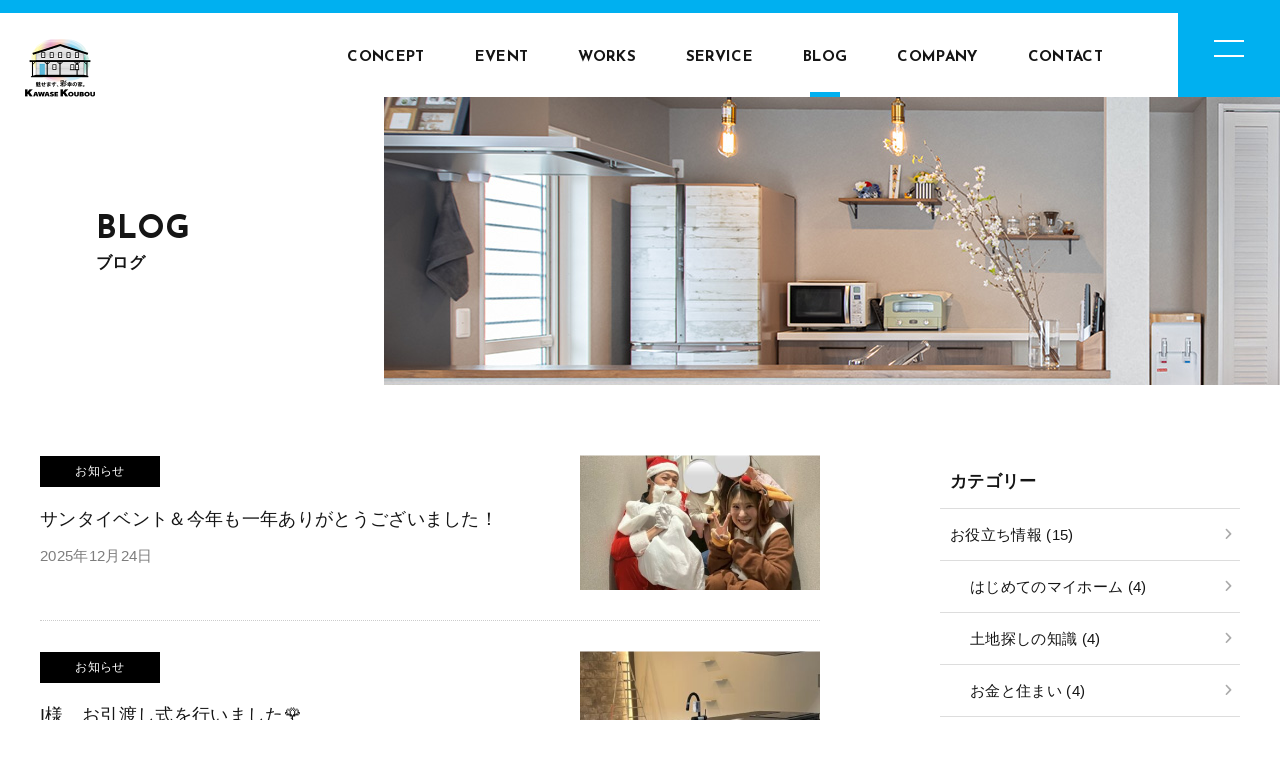

--- FILE ---
content_type: text/html; charset=UTF-8
request_url: https://kawasekoubou.com/posts/
body_size: 14866
content:
<!DOCTYPE HTML>
<html lang="ja">
<head>
<meta http-equiv="Content-Type" content="text/html; charset=utf-8">
<!--[if IE]>
<meta http-equiv="X-UA-Compatible" content="IE=edge"><![endif]-->
<meta name="SKYPE_TOOLBAR" content="SKYPE_TOOLBAR_PARSER_COMPATIBLE" /><meta name="format-detection" content="telephone=no"><meta name="viewport" content="width=1366">
<title>BLOG | かわせ匠房｜岐阜で注文住宅を創るなら</title>
<!--[if lt IE 9]>
<script src="https://kawasekoubou.com/wordpress/wp-content/themes/cyber/js/html5shiv.js"></script><![endif]-->
<link rel="shortcut icon" href="https://kawasekoubou.com/wordpress/wp-content/themes/cyber-child/images/favicon.ico" type="image/vnd.microsoft.icon">
<link rel="icon" href="https://kawasekoubou.com/wordpress/wp-content/themes/cyber-child/images/favicon.ico" type="image/vnd.microsoft.icon">
<link rel="apple-touch-icon" sizes="180x180" href="https://kawasekoubou.com/wordpress/wp-content/themes/cyber-child/images/apple-touch-icon.png">

<meta name='robots' content='index, follow, max-image-preview:large, max-snippet:-1, max-video-preview:-1' />

	<!-- This site is optimized with the Yoast SEO plugin v22.8 - https://yoast.com/wordpress/plugins/seo/ -->
	<link rel="canonical" href="https://kawasekoubou.com/posts/" />
	<link rel="next" href="https://kawasekoubou.com/posts/page/2/" />
	<meta property="og:locale" content="ja_JP" />
	<meta property="og:type" content="article" />
	<meta property="og:title" content="BLOG | かわせ匠房｜岐阜で注文住宅を創るなら" />
	<meta property="og:url" content="https://kawasekoubou.com/posts/" />
	<meta property="og:site_name" content="かわせ匠房｜岐阜で注文住宅を創るなら" />
	<meta property="og:image" content="https://kawasekoubou.com/wordpress/wp-content/uploads/2021/06/kawasekoubou_ogp.jpg" />
	<meta property="og:image:width" content="1200" />
	<meta property="og:image:height" content="863" />
	<meta property="og:image:type" content="image/jpeg" />
	<script type="application/ld+json" class="yoast-schema-graph">{"@context":"https://schema.org","@graph":[{"@type":["WebPage","CollectionPage"],"@id":"https://kawasekoubou.com/posts/","url":"https://kawasekoubou.com/posts/","name":"BLOG | かわせ匠房｜岐阜で注文住宅を創るなら","isPartOf":{"@id":"https://kawasekoubou.com/#website"},"datePublished":"2014-08-05T06:33:21+00:00","dateModified":"2023-07-21T02:00:24+00:00","breadcrumb":{"@id":"https://kawasekoubou.com/posts/#breadcrumb"},"inLanguage":"ja"},{"@type":"BreadcrumbList","@id":"https://kawasekoubou.com/posts/#breadcrumb","itemListElement":[{"@type":"ListItem","position":1,"name":"ホーム","item":"https://kawasekoubou.com/"},{"@type":"ListItem","position":2,"name":"BLOG"}]},{"@type":"WebSite","@id":"https://kawasekoubou.com/#website","url":"https://kawasekoubou.com/","name":"かわせ匠房｜岐阜で注文住宅を創るなら","description":"","potentialAction":[{"@type":"SearchAction","target":{"@type":"EntryPoint","urlTemplate":"https://kawasekoubou.com/?s={search_term_string}"},"query-input":"required name=search_term_string"}],"inLanguage":"ja"}]}</script>
	<!-- / Yoast SEO plugin. -->


<link rel="alternate" type="application/rss+xml" title="かわせ匠房｜岐阜で注文住宅を創るなら &raquo; フィード" href="https://kawasekoubou.com/feed/" />
<link rel="alternate" type="application/rss+xml" title="かわせ匠房｜岐阜で注文住宅を創るなら &raquo; コメントフィード" href="https://kawasekoubou.com/comments/feed/" />
<link rel='stylesheet' id='wp-block-library-css' href='https://kawasekoubou.com/wordpress/wp-includes/css/dist/block-library/style.min.css?ver=6.5.7&#038;fver=20240604050735' type='text/css' media='all' />
<style id='classic-theme-styles-inline-css' type='text/css'>
/*! This file is auto-generated */
.wp-block-button__link{color:#fff;background-color:#32373c;border-radius:9999px;box-shadow:none;text-decoration:none;padding:calc(.667em + 2px) calc(1.333em + 2px);font-size:1.125em}.wp-block-file__button{background:#32373c;color:#fff;text-decoration:none}
</style>
<style id='global-styles-inline-css' type='text/css'>
body{--wp--preset--color--black: #000000;--wp--preset--color--cyan-bluish-gray: #abb8c3;--wp--preset--color--white: #ffffff;--wp--preset--color--pale-pink: #f78da7;--wp--preset--color--vivid-red: #cf2e2e;--wp--preset--color--luminous-vivid-orange: #ff6900;--wp--preset--color--luminous-vivid-amber: #fcb900;--wp--preset--color--light-green-cyan: #7bdcb5;--wp--preset--color--vivid-green-cyan: #00d084;--wp--preset--color--pale-cyan-blue: #8ed1fc;--wp--preset--color--vivid-cyan-blue: #0693e3;--wp--preset--color--vivid-purple: #9b51e0;--wp--preset--gradient--vivid-cyan-blue-to-vivid-purple: linear-gradient(135deg,rgba(6,147,227,1) 0%,rgb(155,81,224) 100%);--wp--preset--gradient--light-green-cyan-to-vivid-green-cyan: linear-gradient(135deg,rgb(122,220,180) 0%,rgb(0,208,130) 100%);--wp--preset--gradient--luminous-vivid-amber-to-luminous-vivid-orange: linear-gradient(135deg,rgba(252,185,0,1) 0%,rgba(255,105,0,1) 100%);--wp--preset--gradient--luminous-vivid-orange-to-vivid-red: linear-gradient(135deg,rgba(255,105,0,1) 0%,rgb(207,46,46) 100%);--wp--preset--gradient--very-light-gray-to-cyan-bluish-gray: linear-gradient(135deg,rgb(238,238,238) 0%,rgb(169,184,195) 100%);--wp--preset--gradient--cool-to-warm-spectrum: linear-gradient(135deg,rgb(74,234,220) 0%,rgb(151,120,209) 20%,rgb(207,42,186) 40%,rgb(238,44,130) 60%,rgb(251,105,98) 80%,rgb(254,248,76) 100%);--wp--preset--gradient--blush-light-purple: linear-gradient(135deg,rgb(255,206,236) 0%,rgb(152,150,240) 100%);--wp--preset--gradient--blush-bordeaux: linear-gradient(135deg,rgb(254,205,165) 0%,rgb(254,45,45) 50%,rgb(107,0,62) 100%);--wp--preset--gradient--luminous-dusk: linear-gradient(135deg,rgb(255,203,112) 0%,rgb(199,81,192) 50%,rgb(65,88,208) 100%);--wp--preset--gradient--pale-ocean: linear-gradient(135deg,rgb(255,245,203) 0%,rgb(182,227,212) 50%,rgb(51,167,181) 100%);--wp--preset--gradient--electric-grass: linear-gradient(135deg,rgb(202,248,128) 0%,rgb(113,206,126) 100%);--wp--preset--gradient--midnight: linear-gradient(135deg,rgb(2,3,129) 0%,rgb(40,116,252) 100%);--wp--preset--font-size--small: 13px;--wp--preset--font-size--medium: 20px;--wp--preset--font-size--large: 36px;--wp--preset--font-size--x-large: 42px;--wp--preset--spacing--20: 0.44rem;--wp--preset--spacing--30: 0.67rem;--wp--preset--spacing--40: 1rem;--wp--preset--spacing--50: 1.5rem;--wp--preset--spacing--60: 2.25rem;--wp--preset--spacing--70: 3.38rem;--wp--preset--spacing--80: 5.06rem;--wp--preset--shadow--natural: 6px 6px 9px rgba(0, 0, 0, 0.2);--wp--preset--shadow--deep: 12px 12px 50px rgba(0, 0, 0, 0.4);--wp--preset--shadow--sharp: 6px 6px 0px rgba(0, 0, 0, 0.2);--wp--preset--shadow--outlined: 6px 6px 0px -3px rgba(255, 255, 255, 1), 6px 6px rgba(0, 0, 0, 1);--wp--preset--shadow--crisp: 6px 6px 0px rgba(0, 0, 0, 1);}:where(.is-layout-flex){gap: 0.5em;}:where(.is-layout-grid){gap: 0.5em;}body .is-layout-flex{display: flex;}body .is-layout-flex{flex-wrap: wrap;align-items: center;}body .is-layout-flex > *{margin: 0;}body .is-layout-grid{display: grid;}body .is-layout-grid > *{margin: 0;}:where(.wp-block-columns.is-layout-flex){gap: 2em;}:where(.wp-block-columns.is-layout-grid){gap: 2em;}:where(.wp-block-post-template.is-layout-flex){gap: 1.25em;}:where(.wp-block-post-template.is-layout-grid){gap: 1.25em;}.has-black-color{color: var(--wp--preset--color--black) !important;}.has-cyan-bluish-gray-color{color: var(--wp--preset--color--cyan-bluish-gray) !important;}.has-white-color{color: var(--wp--preset--color--white) !important;}.has-pale-pink-color{color: var(--wp--preset--color--pale-pink) !important;}.has-vivid-red-color{color: var(--wp--preset--color--vivid-red) !important;}.has-luminous-vivid-orange-color{color: var(--wp--preset--color--luminous-vivid-orange) !important;}.has-luminous-vivid-amber-color{color: var(--wp--preset--color--luminous-vivid-amber) !important;}.has-light-green-cyan-color{color: var(--wp--preset--color--light-green-cyan) !important;}.has-vivid-green-cyan-color{color: var(--wp--preset--color--vivid-green-cyan) !important;}.has-pale-cyan-blue-color{color: var(--wp--preset--color--pale-cyan-blue) !important;}.has-vivid-cyan-blue-color{color: var(--wp--preset--color--vivid-cyan-blue) !important;}.has-vivid-purple-color{color: var(--wp--preset--color--vivid-purple) !important;}.has-black-background-color{background-color: var(--wp--preset--color--black) !important;}.has-cyan-bluish-gray-background-color{background-color: var(--wp--preset--color--cyan-bluish-gray) !important;}.has-white-background-color{background-color: var(--wp--preset--color--white) !important;}.has-pale-pink-background-color{background-color: var(--wp--preset--color--pale-pink) !important;}.has-vivid-red-background-color{background-color: var(--wp--preset--color--vivid-red) !important;}.has-luminous-vivid-orange-background-color{background-color: var(--wp--preset--color--luminous-vivid-orange) !important;}.has-luminous-vivid-amber-background-color{background-color: var(--wp--preset--color--luminous-vivid-amber) !important;}.has-light-green-cyan-background-color{background-color: var(--wp--preset--color--light-green-cyan) !important;}.has-vivid-green-cyan-background-color{background-color: var(--wp--preset--color--vivid-green-cyan) !important;}.has-pale-cyan-blue-background-color{background-color: var(--wp--preset--color--pale-cyan-blue) !important;}.has-vivid-cyan-blue-background-color{background-color: var(--wp--preset--color--vivid-cyan-blue) !important;}.has-vivid-purple-background-color{background-color: var(--wp--preset--color--vivid-purple) !important;}.has-black-border-color{border-color: var(--wp--preset--color--black) !important;}.has-cyan-bluish-gray-border-color{border-color: var(--wp--preset--color--cyan-bluish-gray) !important;}.has-white-border-color{border-color: var(--wp--preset--color--white) !important;}.has-pale-pink-border-color{border-color: var(--wp--preset--color--pale-pink) !important;}.has-vivid-red-border-color{border-color: var(--wp--preset--color--vivid-red) !important;}.has-luminous-vivid-orange-border-color{border-color: var(--wp--preset--color--luminous-vivid-orange) !important;}.has-luminous-vivid-amber-border-color{border-color: var(--wp--preset--color--luminous-vivid-amber) !important;}.has-light-green-cyan-border-color{border-color: var(--wp--preset--color--light-green-cyan) !important;}.has-vivid-green-cyan-border-color{border-color: var(--wp--preset--color--vivid-green-cyan) !important;}.has-pale-cyan-blue-border-color{border-color: var(--wp--preset--color--pale-cyan-blue) !important;}.has-vivid-cyan-blue-border-color{border-color: var(--wp--preset--color--vivid-cyan-blue) !important;}.has-vivid-purple-border-color{border-color: var(--wp--preset--color--vivid-purple) !important;}.has-vivid-cyan-blue-to-vivid-purple-gradient-background{background: var(--wp--preset--gradient--vivid-cyan-blue-to-vivid-purple) !important;}.has-light-green-cyan-to-vivid-green-cyan-gradient-background{background: var(--wp--preset--gradient--light-green-cyan-to-vivid-green-cyan) !important;}.has-luminous-vivid-amber-to-luminous-vivid-orange-gradient-background{background: var(--wp--preset--gradient--luminous-vivid-amber-to-luminous-vivid-orange) !important;}.has-luminous-vivid-orange-to-vivid-red-gradient-background{background: var(--wp--preset--gradient--luminous-vivid-orange-to-vivid-red) !important;}.has-very-light-gray-to-cyan-bluish-gray-gradient-background{background: var(--wp--preset--gradient--very-light-gray-to-cyan-bluish-gray) !important;}.has-cool-to-warm-spectrum-gradient-background{background: var(--wp--preset--gradient--cool-to-warm-spectrum) !important;}.has-blush-light-purple-gradient-background{background: var(--wp--preset--gradient--blush-light-purple) !important;}.has-blush-bordeaux-gradient-background{background: var(--wp--preset--gradient--blush-bordeaux) !important;}.has-luminous-dusk-gradient-background{background: var(--wp--preset--gradient--luminous-dusk) !important;}.has-pale-ocean-gradient-background{background: var(--wp--preset--gradient--pale-ocean) !important;}.has-electric-grass-gradient-background{background: var(--wp--preset--gradient--electric-grass) !important;}.has-midnight-gradient-background{background: var(--wp--preset--gradient--midnight) !important;}.has-small-font-size{font-size: var(--wp--preset--font-size--small) !important;}.has-medium-font-size{font-size: var(--wp--preset--font-size--medium) !important;}.has-large-font-size{font-size: var(--wp--preset--font-size--large) !important;}.has-x-large-font-size{font-size: var(--wp--preset--font-size--x-large) !important;}
.wp-block-navigation a:where(:not(.wp-element-button)){color: inherit;}
:where(.wp-block-post-template.is-layout-flex){gap: 1.25em;}:where(.wp-block-post-template.is-layout-grid){gap: 1.25em;}
:where(.wp-block-columns.is-layout-flex){gap: 2em;}:where(.wp-block-columns.is-layout-grid){gap: 2em;}
.wp-block-pullquote{font-size: 1.5em;line-height: 1.6;}
</style>
<link rel='stylesheet' id='contact-form-7-css' href='https://kawasekoubou.com/wordpress/wp-content/plugins/contact-form-7/includes/css/styles.css?ver=5.9.5&#038;fver=20240604050919' type='text/css' media='all' />
<link rel='stylesheet' id='wp-pagenavi-css' href='https://kawasekoubou.com/wordpress/wp-content/plugins/wp-pagenavi/pagenavi-css.css?ver=2.70&#038;fver=20230828014058' type='text/css' media='all' />
<link rel='stylesheet' id='msl-main-css' href='https://kawasekoubou.com/wordpress/wp-content/plugins/master-slider/public/assets/css/masterslider.main.css?ver=3.9.10&#038;fver=20240604050936' type='text/css' media='all' />
<link rel='stylesheet' id='msl-custom-css' href='https://kawasekoubou.com/wordpress/wp-content/uploads/master-slider/custom.css?ver=2.4&#038;fver=20240604051015' type='text/css' media='all' />
<link rel='stylesheet' id='datepicker-css' href='https://cdnjs.cloudflare.com/ajax/libs/jqueryui/1.12.1/themes/base/jquery-ui.min.css?ver=6.5.7' type='text/css' media='all' />
<link rel='stylesheet' id='photoswipe2-css' href='https://kawasekoubou.com/wordpress/wp-content/themes/cyber/js/photoswipe/photoswipe.css?ver=6.5.7&#038;fver=20190106063525' type='text/css' media='all' />
<link rel='stylesheet' id='vegas-css' href='https://jaysalvat.github.io/vegas/releases/latest/vegas.min.css?ver=6.5.7' type='text/css' media='all' />
<link rel='stylesheet' id='swiper-css' href='https://cdnjs.cloudflare.com/ajax/libs/Swiper/4.5.1/css/swiper.css?ver=6.5.7' type='text/css' media='all' />
<link rel='stylesheet' id='fit-sidebar-css' href='https://kawasekoubou.com/wordpress/wp-content/themes/cyber/js/fit-sidebar/jquery.fit-sidebar.css?ver=6.5.7&#038;fver=20190106063521' type='text/css' media='all' />
<link rel='stylesheet' id='reset-css' href='https://kawasekoubou.com/wordpress/wp-content/themes/cyber/reset.css?ver=6.5.7&#038;fver=20210324021654' type='text/css' media='all' />
<link rel='stylesheet' id='style-css' href='https://kawasekoubou.com/wordpress/wp-content/themes/cyber-child/style.css?date=20160413&#038;ver=6.5.7&#038;fver=20210325124730' type='text/css' media='all' />
<link rel='stylesheet' id='base-css' href='https://kawasekoubou.com/wordpress/wp-content/themes/cyber/base.css?date=20200108&#038;ver=6.5.7&#038;fver=20230721014019' type='text/css' media='all' />
<link rel='stylesheet' id='base-device-css' href='https://kawasekoubou.com/wordpress/wp-content/themes/cyber/base-pc.css?date=20170118&#038;ver=6.5.7&#038;fver=20210402064847' type='text/css' media='all' />
<link rel='stylesheet' id='over-css' href='https://kawasekoubou.com/wordpress/wp-content/themes/cyber-child/over.css?date=20210604&#038;ver=6.5.7&#038;fver=20230721014125' type='text/css' media='all' />
<link rel='stylesheet' id='over-device-css' href='https://kawasekoubou.com/wordpress/wp-content/themes/cyber-child/over-pc.css?date=20170911&#038;ver=6.5.7&#038;fver=20230721014132' type='text/css' media='all' />
<script type="text/javascript" src="https://kawasekoubou.com/wordpress/wp-includes/js/jquery/jquery.min.js?ver=3.7.1&amp;fver=20240604050739" id="jquery-core-js"></script>
<script type="text/javascript" src="https://kawasekoubou.com/wordpress/wp-includes/js/jquery/jquery-migrate.min.js?ver=3.4.1&amp;fver=20230828013829" id="jquery-migrate-js"></script>
<link rel="https://api.w.org/" href="https://kawasekoubou.com/wp-json/" /><link rel="EditURI" type="application/rsd+xml" title="RSD" href="https://kawasekoubou.com/wordpress/xmlrpc.php?rsd" />
<meta name="generator" content="WordPress 6.5.7" />
<script>var ms_grabbing_curosr = 'https://kawasekoubou.com/wordpress/wp-content/plugins/master-slider/public/assets/css/common/grabbing.cur', ms_grab_curosr = 'https://kawasekoubou.com/wordpress/wp-content/plugins/master-slider/public/assets/css/common/grab.cur';</script>
<meta name="generator" content="MasterSlider 3.9.10 - Responsive Touch Image Slider | avt.li/msf" />
<!--Facebook Pixel Codeタグ未設定-->
<!--Googleタグマネージャー1-->
<!-- Google Tag Manager -->
<script>(function(w,d,s,l,i){w[l]=w[l]||[];w[l].push({'gtm.start':
new Date().getTime(),event:'gtm.js'});var f=d.getElementsByTagName(s)[0],
j=d.createElement(s),dl=l!='dataLayer'?'&l='+l:'';j.async=true;j.src=
'https://www.googletagmanager.com/gtm.js?id='+i+dl;f.parentNode.insertBefore(j,f);
})(window,document,'script','dataLayer','GTM-N3GLVDL');</script>
<!-- End Google Tag Manager -->

	
<!--
<script type="text/javascript" src="//webfonts.xserver.jp/js/xserver.js"></script>
-->
	
</head>
<body class="blog _masterslider _ms_version_3.9.10 sp-drawer-type pc column_b multi_column normal_post obi_ari">
<div id="body_inner">

<!--Googleタグマネージャー2-->
<!-- Google Tag Manager (noscript) -->
<noscript><iframe src="https://www.googletagmanager.com/ns.html?id=GTM-N3GLVDL"
height="0" width="0" style="display:none;visibility:hidden"></iframe></noscript>
<!-- End Google Tag Manager (noscript) -->
	
<div id="fixed_nav">
<div class="bg"></div>
<div class="box">
<p class="cmn_hamburger2 btn menu-btn f_wrap"><span  class="flex_inner"><span class="line_wrap"><span class="menu1"></span><span class="menu2"></span><span class="menu3"></span></span><span class="txt"></span></span></p>
<div class="base_width">
<div class="inner f_wrap">
<div class="area_a">
<p class="menu_logo"><a href="https://kawasekoubou.com"><img src="https://kawasekoubou.com/wordpress/wp-content/themes/cyber-child/images/logo_w.png?date=20230420" alt="かわせ匠房" width="91" height="90"></a></p>
<p class="access"><a href="https://goo.gl/maps/efMGYEoaJ479Pgex5" rel="noopener noreferrer" target="_blank">ACCESS MAP</a></p>
<p class="cmn_btns f_wrap">
<a href="https://www.instagram.com/kawasekoubou/" class="ig" rel="noopener noreferrer" target="_blank"></a>
<a href="https://www.youtube.com/channel/UCAbB3cwKvpVXFncYEszRHKA" class="yt" rel="noopener noreferrer" target="_blank"></a>
<a href="https://lin.ee/wzbWPej" class="line" rel="noopener noreferrer" target="_blank"></a>
</p>

</div>
<div class="area_b">
<div class="menu_wrap"><nav>
<ul class="fixed_navi_main">
<li class="menu-item-has-children"><a href="https://kawasekoubou.com/concept/index/">CONCEPT</a>
<ul class="sub-menu">
	<li><a href="https://kawasekoubou.com/concept/index/">CONCEPT TOP</a></li>
	<li><a href="https://kawasekoubou.com/concept/american-vintage/">AMERICAN VINTAGE</a></li>
	<li><a href="https://kawasekoubou.com/concept/simple/">SIMPLE</a></li>
	<li><a href="https://kawasekoubou.com/concept/california/">CALIFORNIA</a></li>
	<li><a href="https://kawasekoubou.com/concept/wamodern/">和モダン</a></li>
</ul>
</li>
<li class="event"><a href="https://kawasekoubou.com/event/">EVENT</a></li>
<li class="works"><a href="https://kawasekoubou.com/works/">WORKS</a></li>
<li class="menu-item-has-children"><a href="https://kawasekoubou.com/service/custom-home/">SERVICE</a>
<ul class="sub-menu">
	<li><a href="https://kawasekoubou.com/service/custom-home/">注文住宅</a></li>
	<li><a href="https://kawasekoubou.com/service/reform/">リフォーム</a></li>
	<li><a href="https://kawasekoubou.com/service/renovations/">店舗改修工事</a></li>
	<li><a href="https://kawasekoubou.com/service/original-furniture/">オリジナル家具</a></li>
</ul>
</li>
<li class="current-menu-item current_page_item"><a href="https://kawasekoubou.com/posts/" aria-current="page">BLOG</a></li>
<li class="menu-item-has-children"><a href="https://kawasekoubou.com/company/index/">COMPANY</a>
<ul class="sub-menu">
	<li><a href="https://kawasekoubou.com/company/index/">会社案内</a></li>
	<li><a href="https://kawasekoubou.com/company/ceo/">社長の想い</a></li>
	<li><a href="https://kawasekoubou.com/company/staff/">スタッフ紹介</a></li>
</ul>
</li>
<li class="menu-item-has-children"><a href="https://kawasekoubou.com/contact/index/">CONTACT</a>
<ul class="sub-menu">
	<li><a href="https://kawasekoubou.com/contact/index/">お問い合わせ</a></li>
	<li><a href="https://kawasekoubou.com/contact/order/">資料請求</a></li>
</ul>
</li>
</ul>
</nav>
<nav>
<ul class="fixed_navi_main sub">
</ul>
</nav>
<ul class="other_link f_wrap">
<li><a href="https://kawasekoubou.com/privacy/">個人情報の取扱い</a></li>
</ul>
</div>
</div>


</div>
</div>
</div>
</div>

<div id="header_fixed_zone" class="remove_uline">
<nav>
<div id="h_navi_wrap">
<div id="h_navi_sub">
<div class="pc_base_width">
</div>
</div><!-- /#h_navi_sub -->
<div id="h_navi_main">
<div class="pc_base_width inner f_wrap">
<p class="logo"><a href="https://kawasekoubou.com/"><img src="https://kawasekoubou.com/wordpress/wp-content/themes/cyber-child/images/logo.png" alt="かわせ匠房｜岐阜で注文住宅を創るなら" /></a></p>
<ul>
<li class="home"><a href="https://kawasekoubou.com"><i class="icon-home1"></i></a></li>
<li class="menu-item-has-children"><a href="https://kawasekoubou.com/concept/index/">CONCEPT</a>
<ul class="sub-menu">
	<li><a href="https://kawasekoubou.com/concept/index/">CONCEPT TOP</a></li>
	<li><a href="https://kawasekoubou.com/concept/american-vintage/">AMERICAN VINTAGE</a></li>
	<li><a href="https://kawasekoubou.com/concept/simple/">SIMPLE</a></li>
	<li><a href="https://kawasekoubou.com/concept/california/">CALIFORNIA</a></li>
	<li><a href="https://kawasekoubou.com/concept/wamodern/">和モダン</a></li>
</ul>
</li>
<li class="event"><a href="https://kawasekoubou.com/event/">EVENT</a></li>
<li class="works"><a href="https://kawasekoubou.com/works/">WORKS</a></li>
<li class="menu-item-has-children"><a href="https://kawasekoubou.com/service/custom-home/">SERVICE</a>
<ul class="sub-menu">
	<li><a href="https://kawasekoubou.com/service/custom-home/">注文住宅</a></li>
	<li><a href="https://kawasekoubou.com/service/reform/">リフォーム</a></li>
	<li><a href="https://kawasekoubou.com/service/renovations/">店舗改修工事</a></li>
	<li><a href="https://kawasekoubou.com/service/original-furniture/">オリジナル家具</a></li>
</ul>
</li>
<li class="current-menu-item current_page_item"><a href="https://kawasekoubou.com/posts/" aria-current="page">BLOG</a></li>
<li class="menu-item-has-children"><a href="https://kawasekoubou.com/company/index/">COMPANY</a>
<ul class="sub-menu">
	<li><a href="https://kawasekoubou.com/company/index/">会社案内</a></li>
	<li><a href="https://kawasekoubou.com/company/ceo/">社長の想い</a></li>
	<li><a href="https://kawasekoubou.com/company/staff/">スタッフ紹介</a></li>
</ul>
</li>
<li class="menu-item-has-children"><a href="https://kawasekoubou.com/contact/index/">CONTACT</a>
<ul class="sub-menu">
	<li><a href="https://kawasekoubou.com/contact/index/">お問い合わせ</a></li>
	<li><a href="https://kawasekoubou.com/contact/order/">資料請求</a></li>
</ul>
</li>
</ul>	
<p class="cmn_hamburger2 btn menu-btn f_wrap"><span  class="flex_inner"><span class="line_wrap"><span class="menu1"></span><span class="menu2"></span><span class="menu3"></span></span><span class="txt"></span></span></p>
	</div>
</div><!-- /#h_navi_main -->
</div><!-- /#h_navi_wrap -->
</nav>
</div><!-- /#header_fixed_zone -->
<aside>
<div class="remove_uline">
<div class="page_promo_wrap">
<div class="page_promo"><div class="txt_box_wrap"><div class="txt_box"><div class="inner"><p class="slug">blog</p><h1 class="ttl">ブログ</h1></div></div></div><div class="img_wrap"><img src="https://kawasekoubou.com/wordpress/wp-content/themes/cyber-child/images/header_common.jpg" alt="" /></div></div></div>
</div>
</aside>
<div id="contents_frame">
<div id="contents_area" class="base_width cf">
<div id="main_area" class="font_m remove_uline">
<div class="article_outer">
<article>
<div class="article_inner">
<ul class="post_archive">
<li class="zoom_container biggerlink">
<div class="area_a">
<p class="img img_container"><img src="https://kawasekoubou.com/wordpress/wp-content/uploads/2025/12/S__7946257-440x500.jpg" alt="サンタイベント＆今年も一年ありがとうございました！" /></p>
</div>
<div class="area_b">
<p class="cat_wrap"><span style="background-color:#000000;" class="basic_color_bg">お知らせ</span></p>
<p class="ttl"><a href="https://kawasekoubou.com/news/post-14946/">サンタイベント＆今年も一年ありがとうございました！</a></p>
<div class="meta">
<p class="date">2025年12月24日</p>
<p class="post_tags"></p>
</div>
</div>
</li>
<li class="zoom_container biggerlink">
<div class="area_a">
<p class="img img_container"><img src="https://kawasekoubou.com/wordpress/wp-content/uploads/2025/10/IMG_9979-375x500.jpg" alt="I様　お引渡し式を行いました🌹" /></p>
</div>
<div class="area_b">
<p class="cat_wrap"><span style="background-color:#000000;" class="basic_color_bg">お知らせ</span></p>
<p class="ttl"><a href="https://kawasekoubou.com/news/post-14914/">I様　お引渡し式を行いました🌹</a></p>
<div class="meta">
<p class="date">2025年10月27日</p>
<p class="post_tags"></p>
</div>
</div>
</li>
<li class="zoom_container biggerlink">
<div class="area_a">
<p class="img img_container"><img src="https://kawasekoubou.com/wordpress/wp-content/uploads/2025/09/S__6569990-500x358.jpg" alt="T様　上棟式を行いました！" /></p>
</div>
<div class="area_b">
<p class="cat_wrap"><span style="background-color:#000000;" class="basic_color_bg">お知らせ</span></p>
<p class="ttl"><a href="https://kawasekoubou.com/news/post-14905/">T様　上棟式を行いました！</a></p>
<div class="meta">
<p class="date">2025年09月11日</p>
<p class="post_tags"></p>
</div>
</div>
</li>
<li class="zoom_container biggerlink">
<div class="area_b">
<p class="cat_wrap"><span style="background-color:#000000;" class="basic_color_bg">お知らせ</span></p>
<p class="ttl"><a href="https://kawasekoubou.com/news/post-14897/">マルシェイベントを行います！</a></p>
<div class="meta">
<p class="date">2025年09月05日</p>
<p class="post_tags"></p>
</div>
</div>
</li>
<li class="zoom_container biggerlink">
<div class="area_a">
<p class="img img_container"><img src="https://kawasekoubou.com/wordpress/wp-content/uploads/2025/07/1d6979ddf3063cede55f7dd6e4dd118b-500x375.jpg" alt="香西様　契約式を行いました" /></p>
</div>
<div class="area_b">
<p class="cat_wrap"><span style="background-color:#000000;" class="basic_color_bg">お知らせ</span></p>
<p class="ttl"><a href="https://kawasekoubou.com/news/post-14890/">香西様　契約式を行いました</a></p>
<div class="meta">
<p class="date">2025年08月25日</p>
<p class="post_tags"></p>
</div>
</div>
</li>
<li class="zoom_container biggerlink">
<div class="area_a">
<p class="img img_container"><img src="https://kawasekoubou.com/wordpress/wp-content/uploads/2025/07/S__5947420-500x357.jpg" alt="笠松町　H様　上棟しました！" /></p>
</div>
<div class="area_b">
<p class="cat_wrap"><span style="background-color:#000000;" class="basic_color_bg">お知らせ</span></p>
<p class="ttl"><a href="https://kawasekoubou.com/news/post-14882/">笠松町　H様　上棟しました！</a></p>
<div class="meta">
<p class="date">2025年07月18日</p>
<p class="post_tags"></p>
</div>
</div>
</li>
<li class="zoom_container biggerlink">
<div class="area_a">
<p class="img img_container"><img src="https://kawasekoubou.com/wordpress/wp-content/uploads/2025/07/S__5922856-387x500.jpg" alt="契約式を行いました！" /></p>
</div>
<div class="area_b">
<p class="cat_wrap"><span style="background-color:#000000;" class="basic_color_bg">お知らせ</span></p>
<p class="ttl"><a href="https://kawasekoubou.com/news/post-14865/">契約式を行いました！</a></p>
<div class="meta">
<p class="date">2025年07月07日</p>
<p class="post_tags"></p>
</div>
</div>
</li>
<li class="zoom_container biggerlink">
<div class="area_a">
<p class="img img_container"><img src="https://kawasekoubou.com/wordpress/wp-content/uploads/2025/06/S__5750789-500x363.jpg" alt="笠松町　H様邸　基礎工事が完了しました" /></p>
</div>
<div class="area_b">
<p class="cat_wrap"><span style="background-color:#000000;" class="basic_color_bg">お知らせ</span></p>
<p class="ttl"><a href="https://kawasekoubou.com/news/post-14753/">笠松町　H様邸　基礎工事が完了しました</a></p>
<div class="meta">
<p class="date">2025年07月01日</p>
<p class="post_tags"></p>
</div>
</div>
</li>
<li class="zoom_container biggerlink">
<div class="area_a">
<p class="img img_container"><img src="https://kawasekoubou.com/wordpress/wp-content/uploads/2025/06/S__5758984-500x279.jpg" alt="T様邸　解体お祓い、地鎮祭を行いました" /></p>
</div>
<div class="area_b">
<p class="cat_wrap"><span style="background-color:#000000;" class="basic_color_bg">お知らせ</span></p>
<p class="ttl"><a href="https://kawasekoubou.com/news/post-14758/">T様邸　解体お祓い、地鎮祭を行いました</a></p>
<div class="meta">
<p class="date">2025年06月23日</p>
<p class="post_tags"></p>
</div>
</div>
</li>
<li class="zoom_container biggerlink">
<div class="area_a">
<p class="img img_container"><img src="https://kawasekoubou.com/wordpress/wp-content/uploads/2025/06/S__5701646-500x346.jpg" alt="本巣事務所オープンしました" /></p>
</div>
<div class="area_b">
<p class="cat_wrap"><span style="background-color:#000000;" class="basic_color_bg">お知らせ</span></p>
<p class="ttl"><a href="https://kawasekoubou.com/news/post-14658/">本巣事務所オープンしました</a></p>
<div class="meta">
<p class="date">2025年06月17日</p>
<p class="post_tags"></p>
</div>
</div>
</li>
<li class="zoom_container biggerlink">
<div class="area_a">
<p class="img img_container"><img src="https://kawasekoubou.com/wordpress/wp-content/uploads/2025/06/IMG_8928-375x500.jpg" alt="名古屋市　S様邸　お引渡し式" /></p>
</div>
<div class="area_b">
<p class="cat_wrap"><span style="background-color:#000000;" class="basic_color_bg">お知らせ</span></p>
<p class="ttl"><a href="https://kawasekoubou.com/news/post-14610/">名古屋市　S様邸　お引渡し式</a></p>
<div class="meta">
<p class="date">2025年06月09日</p>
<p class="post_tags"></p>
</div>
</div>
</li>
<li class="zoom_container biggerlink">
<div class="area_a">
<p class="img img_container"><img src="https://kawasekoubou.com/wordpress/wp-content/uploads/2025/06/IMG_3676-375x500.jpg" alt="岐阜市　Ｇ様邸　お引き渡し式" /></p>
</div>
<div class="area_b">
<p class="cat_wrap"><span style="background-color:#000000;" class="basic_color_bg">お知らせ</span></p>
<p class="ttl"><a href="https://kawasekoubou.com/news/post-14567/">岐阜市　Ｇ様邸　お引き渡し式</a></p>
<div class="meta">
<p class="date">2025年06月04日</p>
<p class="post_tags"></p>
</div>
</div>
</li>
</ul>

</div><!-- /.article_inner -->
</article>
</div><!-- /.article_outer -->
<div class="paging_common">
<div class='wp-pagenavi' role='navigation'>
<span class='pages'>1 / 15</span><span aria-current='page' class='current'>1</span><a class="page larger" title="ページ 2" href="https://kawasekoubou.com/posts/page/2/">2</a><a class="page larger" title="ページ 3" href="https://kawasekoubou.com/posts/page/3/">3</a><a class="page larger" title="ページ 4" href="https://kawasekoubou.com/posts/page/4/">4</a><a class="page larger" title="ページ 5" href="https://kawasekoubou.com/posts/page/5/">5</a><span class='extend'>...</span><a class="larger page" title="ページ 10" href="https://kawasekoubou.com/posts/page/10/">10</a><span class='extend'>...</span><a class="nextpostslink" rel="next" aria-label="次のページ" href="https://kawasekoubou.com/posts/page/2/">&raquo;</a><a class="last" aria-label="Last Page" href="https://kawasekoubou.com/posts/page/15/">最後 &raquo;</a>
</div></div>
</div><!-- //#main_area -->
<div id="sub_area" class="remove_uline">
<div class="fit_sidebar_wrap">

<aside>
<div id="categories-2" class="side_menu widget_categories side_menu_common">
<div class="menu_header">
<h2>カテゴリー</h2>
</div>

			<ul>
					<li class="cat-item cat-item-34"><a href="https://kawasekoubou.com/category/useful/">お役立ち情報 (15)</a>
<ul class='children'>
	<li class="cat-item cat-item-30"><a href="https://kawasekoubou.com/category/useful/myhome/">はじめてのマイホーム (4)</a>
</li>
	<li class="cat-item cat-item-31"><a href="https://kawasekoubou.com/category/useful/ground_search/">土地探しの知識 (4)</a>
</li>
	<li class="cat-item cat-item-32"><a href="https://kawasekoubou.com/category/useful/money/">お金と住まい (4)</a>
</li>
	<li class="cat-item cat-item-33"><a href="https://kawasekoubou.com/category/useful/floor_plan/">間取りのヒント (3)</a>
</li>
</ul>
</li>
	<li class="cat-item cat-item-1"><a href="https://kawasekoubou.com/category/news/">お知らせ (39)</a>
</li>
	<li class="cat-item cat-item-12"><a href="https://kawasekoubou.com/category/blog/">ブログ (124)</a>
</li>
			</ul>

			</div>
</aside>
        <aside>
<div id="recent-posts2-2" class="side_menu widget_recent_entries2 side_menu_common">
        <div class="menu_header">
<h2>最近の投稿</h2>
</div>
        <ul>
                    <li class="">
                <a href="https://kawasekoubou.com/news/post-14946/"><img src="https://kawasekoubou.com/wordpress/wp-content/uploads/2025/12/S__7946257-250x250.jpg" alt="サンタイベント＆今年も一年ありがとうございました！" /></a>
                <div class="txt_wrap">
                <!--<span class="cat_area"><span style="background:#000000;">お知らせ</span></span>-->
                <!--<span class="post-date">2025年12月24日</span>-->
                <a class="post_ttl" href="https://kawasekoubou.com/news/post-14946/">サンタイベント＆今年も一年ありがとうございました！</a>
                </div>
            </li>
                    <li class="">
                <a href="https://kawasekoubou.com/news/post-14914/"><img src="https://kawasekoubou.com/wordpress/wp-content/uploads/2025/10/IMG_9979-250x250.jpg" alt="I様　お引渡し式を行いました🌹" /></a>
                <div class="txt_wrap">
                <!--<span class="cat_area"><span style="background:#000000;">お知らせ</span></span>-->
                <!--<span class="post-date">2025年10月27日</span>-->
                <a class="post_ttl" href="https://kawasekoubou.com/news/post-14914/">I様　お引渡し式を行いました🌹</a>
                </div>
            </li>
                    <li class="">
                <a href="https://kawasekoubou.com/news/post-14905/"><img src="https://kawasekoubou.com/wordpress/wp-content/uploads/2025/09/S__6569990-250x250.jpg" alt="T様　上棟式を行いました！" /></a>
                <div class="txt_wrap">
                <!--<span class="cat_area"><span style="background:#000000;">お知らせ</span></span>-->
                <!--<span class="post-date">2025年09月11日</span>-->
                <a class="post_ttl" href="https://kawasekoubou.com/news/post-14905/">T様　上棟式を行いました！</a>
                </div>
            </li>
                    <li class="">
                <a href="https://kawasekoubou.com/news/post-14897/"></a>
                <div class="txt_wrap">
                <!--<span class="cat_area"><span style="background:#000000;">お知らせ</span></span>-->
                <!--<span class="post-date">2025年09月05日</span>-->
                <a class="post_ttl" href="https://kawasekoubou.com/news/post-14897/">マルシェイベントを行います！</a>
                </div>
            </li>
                    <li class="">
                <a href="https://kawasekoubou.com/news/post-14890/"><img src="https://kawasekoubou.com/wordpress/wp-content/uploads/2025/07/1d6979ddf3063cede55f7dd6e4dd118b-250x250.jpg" alt="香西様　契約式を行いました" /></a>
                <div class="txt_wrap">
                <!--<span class="cat_area"><span style="background:#000000;">お知らせ</span></span>-->
                <!--<span class="post-date">2025年08月25日</span>-->
                <a class="post_ttl" href="https://kawasekoubou.com/news/post-14890/">香西様　契約式を行いました</a>
                </div>
            </li>
                </ul>
	        <!--<p class="more_link"><a href="https://kawasekoubou.com/blog/" class="simple_link">過去の記事件を見る</a></p>-->
        <p class="more_link"><a href="https://kawasekoubou.com/blog/" class="simpleLink">記事一覧を見る</a></p>
        <!--<p class="more_link"><a href="https://kawasekoubou.com/genbanikki" class="simple_link">過去の記事を見る</a></p>--><!-- // ★★★★★「現場ブログ」使用時の例外処理 -->
        </div>
</aside>

<aside>
<div id="archives-2" class="side_menu widget_archive side_menu_common">
<div class="menu_header">
<h2>アーカイブ</h2>
</div>
		<label class="screen-reader-text" for="archives-dropdown-2">アーカイブ</label>
		<select id="archives-dropdown-2" name="archive-dropdown">
			
			<option value="">月を選択</option>
				<option value='https://kawasekoubou.com/date/2025/12/'> 2025年12月 &nbsp;(1)</option>
	<option value='https://kawasekoubou.com/date/2025/10/'> 2025年10月 &nbsp;(1)</option>
	<option value='https://kawasekoubou.com/date/2025/09/'> 2025年9月 &nbsp;(2)</option>
	<option value='https://kawasekoubou.com/date/2025/08/'> 2025年8月 &nbsp;(1)</option>
	<option value='https://kawasekoubou.com/date/2025/07/'> 2025年7月 &nbsp;(3)</option>
	<option value='https://kawasekoubou.com/date/2025/06/'> 2025年6月 &nbsp;(4)</option>
	<option value='https://kawasekoubou.com/date/2025/05/'> 2025年5月 &nbsp;(2)</option>
	<option value='https://kawasekoubou.com/date/2025/02/'> 2025年2月 &nbsp;(4)</option>
	<option value='https://kawasekoubou.com/date/2024/12/'> 2024年12月 &nbsp;(5)</option>
	<option value='https://kawasekoubou.com/date/2024/11/'> 2024年11月 &nbsp;(4)</option>
	<option value='https://kawasekoubou.com/date/2024/10/'> 2024年10月 &nbsp;(7)</option>
	<option value='https://kawasekoubou.com/date/2024/09/'> 2024年9月 &nbsp;(3)</option>
	<option value='https://kawasekoubou.com/date/2024/08/'> 2024年8月 &nbsp;(4)</option>
	<option value='https://kawasekoubou.com/date/2024/07/'> 2024年7月 &nbsp;(3)</option>
	<option value='https://kawasekoubou.com/date/2024/06/'> 2024年6月 &nbsp;(4)</option>
	<option value='https://kawasekoubou.com/date/2024/05/'> 2024年5月 &nbsp;(4)</option>
	<option value='https://kawasekoubou.com/date/2024/04/'> 2024年4月 &nbsp;(3)</option>
	<option value='https://kawasekoubou.com/date/2024/03/'> 2024年3月 &nbsp;(3)</option>
	<option value='https://kawasekoubou.com/date/2024/02/'> 2024年2月 &nbsp;(3)</option>
	<option value='https://kawasekoubou.com/date/2024/01/'> 2024年1月 &nbsp;(4)</option>
	<option value='https://kawasekoubou.com/date/2023/12/'> 2023年12月 &nbsp;(4)</option>
	<option value='https://kawasekoubou.com/date/2023/11/'> 2023年11月 &nbsp;(4)</option>
	<option value='https://kawasekoubou.com/date/2023/10/'> 2023年10月 &nbsp;(4)</option>
	<option value='https://kawasekoubou.com/date/2023/09/'> 2023年9月 &nbsp;(3)</option>
	<option value='https://kawasekoubou.com/date/2023/08/'> 2023年8月 &nbsp;(4)</option>
	<option value='https://kawasekoubou.com/date/2023/07/'> 2023年7月 &nbsp;(5)</option>
	<option value='https://kawasekoubou.com/date/2023/06/'> 2023年6月 &nbsp;(1)</option>
	<option value='https://kawasekoubou.com/date/2023/05/'> 2023年5月 &nbsp;(5)</option>
	<option value='https://kawasekoubou.com/date/2023/04/'> 2023年4月 &nbsp;(4)</option>
	<option value='https://kawasekoubou.com/date/2023/03/'> 2023年3月 &nbsp;(5)</option>
	<option value='https://kawasekoubou.com/date/2023/02/'> 2023年2月 &nbsp;(8)</option>
	<option value='https://kawasekoubou.com/date/2023/01/'> 2023年1月 &nbsp;(5)</option>
	<option value='https://kawasekoubou.com/date/2022/12/'> 2022年12月 &nbsp;(4)</option>
	<option value='https://kawasekoubou.com/date/2022/11/'> 2022年11月 &nbsp;(4)</option>
	<option value='https://kawasekoubou.com/date/2022/10/'> 2022年10月 &nbsp;(4)</option>
	<option value='https://kawasekoubou.com/date/2022/09/'> 2022年9月 &nbsp;(3)</option>
	<option value='https://kawasekoubou.com/date/2022/08/'> 2022年8月 &nbsp;(3)</option>
	<option value='https://kawasekoubou.com/date/2022/07/'> 2022年7月 &nbsp;(4)</option>
	<option value='https://kawasekoubou.com/date/2022/06/'> 2022年6月 &nbsp;(5)</option>
	<option value='https://kawasekoubou.com/date/2022/05/'> 2022年5月 &nbsp;(1)</option>
	<option value='https://kawasekoubou.com/date/2022/04/'> 2022年4月 &nbsp;(2)</option>
	<option value='https://kawasekoubou.com/date/2022/03/'> 2022年3月 &nbsp;(3)</option>
	<option value='https://kawasekoubou.com/date/2022/02/'> 2022年2月 &nbsp;(2)</option>
	<option value='https://kawasekoubou.com/date/2022/01/'> 2022年1月 &nbsp;(5)</option>
	<option value='https://kawasekoubou.com/date/2021/12/'> 2021年12月 &nbsp;(1)</option>
	<option value='https://kawasekoubou.com/date/2021/11/'> 2021年11月 &nbsp;(2)</option>
	<option value='https://kawasekoubou.com/date/2021/10/'> 2021年10月 &nbsp;(3)</option>
	<option value='https://kawasekoubou.com/date/2021/09/'> 2021年9月 &nbsp;(3)</option>
	<option value='https://kawasekoubou.com/date/2021/08/'> 2021年8月 &nbsp;(5)</option>
	<option value='https://kawasekoubou.com/date/2021/07/'> 2021年7月 &nbsp;(4)</option>
	<option value='https://kawasekoubou.com/date/2021/06/'> 2021年6月 &nbsp;(3)</option>

		</select>

			<script type="text/javascript">
/* <![CDATA[ */

(function() {
	var dropdown = document.getElementById( "archives-dropdown-2" );
	function onSelectChange() {
		if ( dropdown.options[ dropdown.selectedIndex ].value !== '' ) {
			document.location.href = this.options[ this.selectedIndex ].value;
		}
	}
	dropdown.onchange = onSelectChange;
})();

/* ]]> */
</script>
</div>
</aside>


</div>
</div><!-- //#sub_area -->
</div><!-- /#contents_area -->
</div><!-- /#contents_frame -->
<div id="side_fixed_zone">
<aside>
<div id="black-studio-tinymce-2" class="side_menu widget_black_studio_tinymce side_menu_common">
<div class="textwidget"><div class="btn_wrap">
<p class="img"><a href="https://kawasekoubou.com/contact/order/"><img src="https://kawasekoubou.com/wordpress/wp-content/themes/cyber-child/images/shiryo.jpg" width="38" height="139" alt="資料請求" /></a></p>
<p class="img"><a href="https://lin.ee/wzbWPej" target="_blank" rel="noopener"><img src="https://kawasekoubou.com/wordpress/wp-content/themes/cyber-child/images/line.jpg" width="38" height="138" alt="LINE友だち追加" /></a></p>
</div>
<p class="cmn_btns"><a href="https://www.instagram.com/kawasekoubou/" class="ig" target="_blank" rel="noopener"></a></p>
</div></div>
</aside>
</div>
<div id="footer_fixed_zone">
<p class="to_page_top"><a href="https://kawasekoubou.com/" class="basic_color_border basic_color_font"><i class="icon-chevron-small-up"></i></a></p>
</div>

<div id="footer" class="remove_uline">
<div class="font_m">

<section id="contact_area">
<div class="kugiri_m">
<div class="base_width">
<h2 class="ttl"><img src="https://kawasekoubou.com/wordpress/wp-content/themes/cyber-child/images/logo_contact.png" width="271" alt="contact"></h2>
<p class="main_lead">かわせ匠房へのお問い合わせ</p>
<p class="tel"><a href="tel:0120-967-116">0120-967-116</a></p>
<p class="open">OPEN8:00--CLOSE18:00 (SUN: CLOSED)</p>
<div class="btn_wrap f_wrap">
<p class="order"><a href="https://kawasekoubou.com/contact/order/">資料請求</a></p>
<p class="line cmn_btns"><a href="https://lin.ee/wzbWPej" class="line" rel="noopener noreferrer" target="_blank">ラインでお問い合わせ</a></p>
</div>
</div>
</div>
<div class="kugiri_m2">
<div class="base_width">
<div class="inner f_wrap">
<div class="area_a">
<p class="logo"><a href="https://kawasekoubou.com"><img src="https://kawasekoubou.com/wordpress/wp-content/themes/cyber-child/images/logo.png?date=20230420" alt="かわせ匠房"></a></p>
</div>
<div class="area_b f_center">
<p class="addr">〒501-0112 岐阜県岐阜市鏡島精華3丁目4-2</p>
<p class="access"><a href="https://goo.gl/maps/efMGYEoaJ479Pgex5" rel="noopener noreferrer" target="_blank">ACCESS MAP</a></p>
<p class="cmn_btns f_wrap">
<a href="https://www.instagram.com/kawasekoubou/" class="ig" rel="noopener noreferrer" target="_blank"></a>
<a href="https://www.youtube.com/channel/UCAbB3cwKvpVXFncYEszRHKA" class="yt" rel="noopener noreferrer" target="_blank"></a>
<a href="https://lin.ee/wzbWPej" class="line" rel="noopener noreferrer" target="_blank"></a>
</p>
</div>
</div>
</div>
</div>
</section>

</div>
<div id="f_navi_bg">
<div id="f_navi_wrap">
<nav>
<div class="navi_a pc_base_width">
<div id="f_navi_main">
<div class="pc_base_width2">
<ul><li class="home"><a href="https://kawasekoubou.com">TOP</a></li><li class="menu-item-has-children"><a href="https://kawasekoubou.com/concept/index/">CONCEPT</a>
<ul class="sub-menu">
	<li><a href="https://kawasekoubou.com/concept/index/">CONCEPT TOP</a></li>
	<li><a href="https://kawasekoubou.com/concept/american-vintage/">AMERICAN VINTAGE</a></li>
	<li><a href="https://kawasekoubou.com/concept/simple/">SIMPLE</a></li>
	<li><a href="https://kawasekoubou.com/concept/california/">CALIFORNIA</a></li>
	<li><a href="https://kawasekoubou.com/concept/wamodern/">和モダン</a></li>
</ul>
</li>
<li class="event"><a href="https://kawasekoubou.com/event/">EVENT</a></li>
<li class="works"><a href="https://kawasekoubou.com/works/">WORKS</a></li>
<li class="menu-item-has-children"><a href="https://kawasekoubou.com/service/custom-home/">SERVICE</a>
<ul class="sub-menu">
	<li><a href="https://kawasekoubou.com/service/custom-home/">注文住宅</a></li>
	<li><a href="https://kawasekoubou.com/service/reform/">リフォーム</a></li>
	<li><a href="https://kawasekoubou.com/service/renovations/">店舗改修工事</a></li>
	<li><a href="https://kawasekoubou.com/service/original-furniture/">オリジナル家具</a></li>
</ul>
</li>
<li class="current-menu-item current_page_item"><a href="https://kawasekoubou.com/posts/" aria-current="page">BLOG</a></li>
<li class="menu-item-has-children"><a href="https://kawasekoubou.com/company/index/">COMPANY</a>
<ul class="sub-menu">
	<li><a href="https://kawasekoubou.com/company/index/">会社案内</a></li>
	<li><a href="https://kawasekoubou.com/company/ceo/">社長の想い</a></li>
	<li><a href="https://kawasekoubou.com/company/staff/">スタッフ紹介</a></li>
</ul>
</li>
<li class="menu-item-has-children"><a href="https://kawasekoubou.com/contact/index/">CONTACT</a>
<ul class="sub-menu">
	<li><a href="https://kawasekoubou.com/contact/index/">お問い合わせ</a></li>
	<li><a href="https://kawasekoubou.com/contact/order/">資料請求</a></li>
</ul>
</li>
</ul></div>
</div><!-- /#f_navi_main -->

<div id="f_navi_sub">
<div class="pc_base_width2">
</div>
</div><!-- /#f_navi_sub -->

</div><!-- /.navi_a -->
</nav>
<div id="f_navi_other">
<div class="pc_base_width hdn">
<ul class="">
<li><a href="https://kawasekoubou.com/privacy/">個人情報の取扱い</a></li>
</ul>
<div class="footer_search"><form role="search" method="get" id="searchform" class="searchform" action="https://kawasekoubou.com/">
				<div>
					<label class="screen-reader-text" for="s">検索:</label>
					<input type="text" value="" name="s" id="s" />
					<input type="submit" id="searchsubmit" value="検索" />
				</div>
			</form></div>
</div>
</div><!-- /#f_navi_other -->

</div><!-- /#f_navi_wrap -->
<aside>
<div id="footer_info">
<p class="logo"><a href="https://kawasekoubou.com/"><img src="https://kawasekoubou.com/wordpress/wp-content/themes/cyber-child/images/logo.png" alt="logo" /></a></p>
<p class="addr_wrap"><span class="tel">TEL：000-000-0000</span></p>
</div>
</aside>
<aside>
<div id="footer_bottom_section" class="pc_base_width">
</div>
</aside>
<aside>
<div id="copy_frame" class="basic_color_bg">
<div id="copy_area" class="pc_base_width">
<p><span lang="en">&copy;</span> 2025 かわせ匠房<span class="by">Created by <a href="http://cyber-intelligence.co.jp/" target="_blank">CyberIntelligence</a></span></p>
</div><!-- /#copy_area -->
</div><!-- /#copy_frame -->
</aside>
</div>
</div><!-- /#footer -->
</div><!-- /#body_inner -->
<script type="text/javascript" src="https://kawasekoubou.com/wordpress/wp-content/plugins/contact-form-7/includes/swv/js/index.js?ver=5.9.5&amp;fver=20240604050919" id="swv-js"></script>
<script type="text/javascript" id="contact-form-7-js-extra">
/* <![CDATA[ */
var wpcf7 = {"api":{"root":"https:\/\/kawasekoubou.com\/wp-json\/","namespace":"contact-form-7\/v1"}};
/* ]]> */
</script>
<script type="text/javascript" src="https://kawasekoubou.com/wordpress/wp-content/plugins/contact-form-7/includes/js/index.js?ver=5.9.5&amp;fver=20240604050919" id="contact-form-7-js"></script>
<script type="text/javascript" src="https://kawasekoubou.com/wordpress/wp-content/plugins/page-links-to/dist/new-tab.js?ver=3.3.7&amp;fver=20240604050945" id="page-links-to-js"></script>
<script type="text/javascript" src="https://kawasekoubou.com/wordpress/wp-content/themes/cyber/js/jquery.marquee.js?ver=6.5.7&amp;fver=20190106063512" id="marquee-js"></script>
<script type="text/javascript" src="https://kawasekoubou.com/wordpress/wp-content/themes/cyber/js/ajaxzip3.js?ver=6.5.7&amp;fver=20190106063512" id="ajaxzip3-js"></script>
<script type="text/javascript" src="https://kawasekoubou.com/wordpress/wp-content/themes/cyber/js/efo.js?ver=6.5.7&amp;fver=20210326062958" id="efo-js"></script>
<script type="text/javascript" src="https://kawasekoubou.com/wordpress/wp-content/themes/cyber/js/jquery.autoKana.js?ver=6.5.7&amp;fver=20190106063512" id="auto-kana-js"></script>
<script type="text/javascript" src="https://cdnjs.cloudflare.com/ajax/libs/object-fit-images/3.2.3/ofi.js?ver=6.5.7" id="object-fit-js"></script>
<script type="text/javascript" src="https://cdnjs.cloudflare.com/ajax/libs/jqueryui/1.12.1/jquery-ui.min.js?ver=6.5.7" id="datepicker-js"></script>
<script type="text/javascript" src="https://kawasekoubou.com/wordpress/wp-content/themes/cyber/js/photoswipe/jquery.photoswipe.js?ver=6.5.7&amp;fver=20190106063525" id="photoswipe2-js"></script>
<script type="text/javascript" src="https://kawasekoubou.com/wordpress/wp-content/themes/cyber/js/fit-sidebar/jquery.fit-sidebar.js?ver=6.5.7&amp;fver=20190106063521" id="fit-sidebar-js"></script>
<script type="text/javascript" src="https://cdnjs.cloudflare.com/ajax/libs/vegas/2.4.0/vegas.min.js?ver=6.5.7" id="vegas-js"></script>
<script type="text/javascript" src="https://cdnjs.cloudflare.com/ajax/libs/Swiper/4.5.1/js/swiper.js?ver=6.5.7" id="swiper-js"></script>
<script type="text/javascript" src="https://kawasekoubou.com/wordpress/wp-content/themes/cyber/js/lazysizes/lazysizes.min.js?ver=6.5.7&amp;fver=20191016120625" id="lazysizes-js"></script>
<script>
// ▼PC／スマホ共通


document.addEventListener('wpcf7mailsent', function (event) {
	//location = 'https://google.co.jp';//TEST
	location = 'https://kawasekoubou.com/news/post-14946/thanks/';
}, false);

/* ━━━━━━━━━━━━━━━━━━━━━━━━━━━━━━━━━━━━━━━━━━━━ */
;(function($){ // 「(function($) {...})(jQuery);」で括ることでnoConflict環境のjQueryで$関数が使える（冒頭のセミコロンは万が一の事故防止）
/* ━━━━━━━━━━━━━━━━━━━━━━━━━━━━━━━━━━━━━━━━━━━━ */

 if(navigator.userAgent.match(/MSIE 10/i) || navigator.userAgent.match(/Trident\/7\./) || navigator.userAgent.match(/Edge\/12\./)) {
 $('body').on("mousewheel", function () {
 event.preventDefault();
 var wd = event.wheelDelta;
 var csp = window.pageYOffset;
 window.scrollTo(0, csp - wd);
 });
 }

/*
Array.prototype.in_array = function (val) {
	for (var i = 0, l = this.length; i < l; i++) {
		if (this[i] == val) {
			return true;
		}
	}
	return false;
}
*/

jQuery(window).on('load',function(){
	
		//$('head link:last').append( $('<link>').attr({'rel': 'stylesheet','href': 'https://kawasekoubou.com/wordpress/wp-content/themes/cyber/font.css'}) );
	
				$('a[href$="jpg"], a[href$="jpeg"], a[href$="png"], a[href$="gif"]').photoSwipe();
		
		//objectFitImages('.img_container img'); 2019-11-11プラグインパーツのためにclassの限定を解除
	objectFitImages();

				var hfz = $('#header_fixed_zone');
	hfz.clone(true).insertAfter( hfz ).addClass('fix_target');
	$(window).on('scroll', function () {
		
				if ( $(this).scrollTop() > ( hfz.offset().top + hfz.height() + 100  )) {
			$('.fix_target').addClass('fix_exe');
		} else {
			$('.fix_target').removeClass('fix_exe');
		}
	});
		
			



		function anchor_animate( scroll_to ){
		$('body,html').animate({scrollTop:scroll_to}, 500, 'swing');
	}
		var scroll_padding = $('#header_fixed_zone').height() + 10;
		$('a[href*="#"]').click(function() {
		//if( $(this).closest('#sp_topnavi').length == 0 ){// スマホ固定ナビ展開時は処理を除外（水面下でスクロールして意味不明な状態になるため､ページを再読込させるしかない）
		if( ($(this).closest('#sp_topnavi').length == 0) && ($(this).closest('.tax_search').length == 0) ){// 「かわせ匠房」のみ 2021-05-21 take
						var m = $(this).attr("href").match(/.*(#.+)$/);
			var target = $(m[1]);
			var scroll_to = target.offset().top - scroll_padding;
			if( scroll_to ){anchor_animate( scroll_to );}
			return false;
		}
	});
    	var url_hash = location.hash;
	if(url_hash){
		var scroll_to = $(url_hash).offset().top - scroll_padding;
		anchor_animate( scroll_to );
	}
	
	

});

$(function(){
	
		setTimeout(function(){
		$('#loading_container').addClass('loading_fin');
	},1000);
	
		$('.jr-insta-thumb a,.jr-insta-thumb img').removeAttr("title");

			$(".dp").datepicker({
		minDate: 0,
		beforeShowDay: function (date) {
						if (date.getDay() == 0) {
				return [true, 'sunday'];
			}
						if (date.getDay() == 6) {
				return [true, 'saturday'];
			}
						return [true, ''];
		},
		onSelect: function (dateText, inst) {
			$("#date_val").val(dateText);
		}
	});
		jQuery.datepicker.setDefaults({
		"closeText": "閉じる",
		"currentText": "今日",
		"monthNames": ["1月", "2月", "3月", "4月", "5月", "6月", "7月", "8月", "9月", "10月", "11月", "12月"],
		"monthNamesShort": ["1月", "2月", "3月", "4月", "5月", "6月", "7月", "8月", "9月", "10月", "11月", "12月"],
		"nextText": "次へ",
		"prevText": "前",
		"dayNames": ["日曜日", "月曜日", "火曜日", "水曜日", "木曜日", "金曜日", "土曜日"],
		"dayNamesShort": ["日", "月", "火", "水", "木", "金", "土"],
		"dayNamesMin": ["日", "月", "火", "水", "木", "金", "土"],
		"dateFormat": "yy年mm月d日",
		"firstDay": 1,
		"isRTL": false
	});
	

		//$('table.basic_table01').attr('border','0').attr('width','').attr('height','').attr('style','').find('tr > *').attr('style','');
	$('table.basic_table01').attr('border','0').attr('width','').attr('height','').attr('style','');
	
		/*
	var i = 1;
	$('table.align_w').css({width:'100%'});
	$('table.align_w tr > *').css({minWidth:'auto'});
	$('table.align_w:eq(0) tr:first-child > *').each(function(){
		var w = $(this).outerWidth();
		$('table.align_w:not(:eq(0)) tr > *:nth-child('+i+')').css({ width: w });
		++i;
	});
	*/
	

			//$('body[class*="chonan"] .js_cmn_acc.type01 dd').show().prev().addClass('open');
	    $('body[class*="archive-works"] .js_cmn_acc.tax_search dd').show().prev().addClass('open');
	$('body:not([class*="archive-works"]) .js_cmn_acc dd').hide();
	$('.js_cmn_acc dt').addClass('toggle').append('<span class="arrow"></span>').click(function(){
		// ▼自分以外の項目を閉じる処理（不要とのことで停止2019-03-15）
		//$('.js_cmn_acc dt').removeClass('open');
		//$('.js_cmn_acc dd').stop().slideUp();
		if( $(this).next().css('display') == 'none' ){
			$(this).addClass('open');
		}else{
			$(this).removeClass('open');
		}
		$(this).next().stop().slideToggle();
	});
		/*
	var i = 0;
	$('.js_cmn_acc').each(function(){
		
		console.log( $(this).find('+.js_cmn_acc').length );
		
		if(i == 0){ 
			$(this).find('dt').addClass('open'); 
			$(this).find('dd').show(); 
		}else{
			$(this).find('dt').removeClass('open'); 
			$(this).find('dd').hide(); 
		}
		++i;
	});
	*/

	
						//$('[placeholder]').ahPlaceholder({placeholderColor : 'silver',placeholderAttr : 'placeholder',likeApple : false});
				$.fn.autoKana('#user_name', '#user_name_kana',{});
				$('[name="user-zip"],[name="user-email"],[name="user-tel"]').js_convert_kana();
				$.fn.switch_not_valid_class();
				$.fn.not_valid_info();
				$('.user-zip').on('focusout',function(event){
			AjaxZip3.zip2addr('user-zip','','user-addr','user-addr');
			return false;
		});

				$('p.marquee').marquee();
				setInterval(function(){$('.blink').delay(500).fadeTo(0,0,function(){$(this).delay(500).fadeTo(0,1)});},1000);
		
	

		$('.h_navi_main_sp a, #footer_area li a, .sp #f_navi_main li a').each(function(){ $(this).find('br').remove(); });

		// ▼初代
	//$('.bl, .biggerlink, .widget_recent_entries2 li').biggerlink();
	// ▼二代目
	//$('.bl, .biggerlink').css({cursor:'pointer'}).click(function() {open( $(this).find('a').attr('href'),'_self' );return false;});
	//$('.bl_blank, .biggerlink_blank').css({cursor:'pointer'}).click(function() {open( $(this).find('a').attr('href'),'_blank' );return false;});
	// ▼三代目
	$('.bl, .biggerlink').find('a').append('<span class="bl_area"></span>');

		var target = $("#footer_fixed_zone");/* target.hide(); */
		$(window).scroll(function () {
		if ($(this).scrollTop() > 200) {
			target.css({
				bottom: '40px'
			});
		} else {
			target.css({
				bottom: '-55px'
			});
		}
	});

		$.fn.toGoal = function (from, to) {
		to_pos = (to === undefined) ? 0 : to.offset().top;
		from.click(function () {
			$('html,body').animate({
				scrollTop: to_pos
			}, 'slow');
			return false;
		});
	}
	$.fn.toGoal( $("#footer_fixed_zone a"),$('body') );


});

/* ━━━━━━━━━━━━━━━━━━━━━━━━━━━━━━━━━━━━━━━━━━━━ */
})(jQuery);
/* ━━━━━━━━━━━━━━━━━━━━━━━━━━━━━━━━━━━━━━━━━━━━ */
// ▲PC／スマホ共通
</script><script>
// ▼PCのみ
/* ━━━━━━━━━━━━━━━━━━━━━━━━━━━━━━━━━━━━━━━━━━━━ */
;(function($){ // 「(function($) {...})(jQuery);」で括ることでnoConflict環境のjQueryで$関数が使える（冒頭のセミコロンは万が一の事故防止）
/* ━━━━━━━━━━━━━━━━━━━━━━━━━━━━━━━━━━━━━━━━━━━━ */

jQuery(window).on('load',function(){

					$('div#sub_area > .fit_sidebar_wrap').fitSidebar({wrapper : 'div#contents_area'});
			//$('#header_fixed_zone').stickUp();
		//$('#header_fixed_zone').wrap("<div><\/div>").parent().height($('#header_fixed_zone').height());
	
});

$(function(){

		$('[id*=h_navi] ul > li').each(function(){
		var child = $(this).children('a');
		if( child.attr('href') !== undefined ){
			// 現ページがカスタム投稿タイプ「result」系ならTRUE
			var result_now_flg = ( child.attr('href').match(/\/result\//) && location.href.match(/\/result\/service_category\//) )? true : false;
			// 現ページが投稿タイプ「post」系ならTRUE
			var blog_now_flg = ( child.attr('href').match(/\/category\/blog\//) && (location.href.match(/\/all-post\//) || location.href.match(/\/category\//)  ) )? true : false;
		}
		if( result_now_flg ){ //if( result_now_flg || blog_now_flg ){
			$(this).addClass('current_page_item');
		}
	});

	
	
});
/* ━━━━━━━━━━━━━━━━━━━━━━━━━━━━━━━━━━━━━━━━━━━━ */
})(jQuery);
/* ━━━━━━━━━━━━━━━━━━━━━━━━━━━━━━━━━━━━━━━━━━━━ */
// ▲PCのみ
</script>
<script>

// サイトのルートにカスタム変数「--my_vh」を定義
document.documentElement.style.setProperty('--my_vh', (window.innerHeight * 0.01)+'px');


// ▼PC／スマホ共通（子テーマ用）
/* ━━━━━━━━━━━━━━━━━━━━━━━━━━━━━━━━━━━━━━━━━━━━ */
;(function($){ // 「(function($) {...})(jQuery);」で括ることでnoConflict環境のjQueryで$関数が使える（冒頭のセミコロンは万が一の事故防止）
/* ━━━━━━━━━━━━━━━━━━━━━━━━━━━━━━━━━━━━━━━━━━━━ */

jQuery(window).on('load',function(){

	    
        //▼ほんとうは動的に要素を追加したいが、影響させられない…2021-02-25 take
    // .swiper-wrapperを.swiper-containerで囲う
    //$('.swiper-wrapper').wrap('<div class="swiper-container swiper-list"></div>');
    // .swiper-containerの後に追加
    //$('.swiper-wrapper').after('<div class="swiper-pagination"></div>','<div class="swiper-button-prev"></div>','<div class="swiper-button-next"></div>');
    var mySwiper = new Swiper ('.swiper-container.swiper-list', {
        loop: true,
        speed: 1000,
        slidesPerView: 1,
        //spaceBetween: 15,
        centeredSlides: true,
        pagination: {
            el: '.swiper-pagination',
            type: 'bullets',
            clickable: true,
            renderBullet: function (index, className) {
                //中に数字を表示
                return '<span class="' + className + '">' + (index + 1) + '</span>';
            }
        },
        navigation: {
            nextEl: '.swiper-button-next',
            prevEl: '.swiper-button-prev',
          }
    });

        var mySwiper = new Swiper ('.swiper-container.swiper-staff-list', {
        loop: true,
        speed: 1200,
        slidesPerView: 5,
        spaceBetween: 20,
        centeredSlides: false,
        navigation: {
            nextEl: '.swiper-button-next',
            prevEl: '.swiper-button-prev',
          }
    });


    });

$(function(){

	    $(".vegas").vegas({
        timer: false,
		valign: 'top',
		animation: 'kenburns' ,
        transition: 'fade',
        slides: [
                        { src: "https://kawasekoubou.com/wordpress/wp-content/themes/cyber-child/images/promo_01.jpg" }
            ,{ src: "https://kawasekoubou.com/wordpress/wp-content/themes/cyber-child/images/promo_02.jpg" }
            ,{ src: "https://kawasekoubou.com/wordpress/wp-content/themes/cyber-child/images/promo_03.jpg" }
        ]
    });

		$(".cmn_hamburger2").on('click',function(){
		if( $('.cmn_hamburger2').hasClass('active') ){
			$('.cmn_hamburger2,#fixed_nav,body').removeClass('active');
            $('#fixed_nav').hide();
		}else{
			$('.cmn_hamburger2,#fixed_nav,body').addClass('active');
            $('#fixed_nav').fadeIn().find('.box').scrollTop(0);
            
        }
	});
	
	/* ━━━━━━━━━━━━━━━━━━━━━━━━━━━━━━━━━━━━━━━━━━━━ */
	// TELクリップ時のポップアップの中身を細かく変える
	/* ━━━━━━━━━━━━━━━━━━━━━━━━━━━━━━━━━━━━━━━━━━━━ */
	//$('[href*="tel:"]').click(function(event){
	$(document).on('click', '[href*="tel:"]', function(){	
		
		// タップされたTELリンクのhref属性から不要な文字列（tel:）を除去し整形する
		//var tel_num = $(this).attr('href').replace(/\-/g,'').replace('tel:','');
		var tel_num = $(this).attr('href').replace('tel:','');
		
		// タップされたTEL番号に対応する情報（発信先の名称や受付時間）を格納した配列
		var place_ary = {
			
			 '0120-967-116':
			{
				 'msg':'電話によるお問い合わせ'
				,'open':'OPEN8:00--CLOSE18:00<br/> (SUN: CLOSED)'
			}
			,'111-111-111':
			{
				 'msg':'電話によるお問い合わせ'
				,'open':'営業時間 00:00～00:00'
			}
		}
		
		// PHP「array_key_exists」関数をJSで再現
		function array_key_exists ( key, search ) {
			if( !search || (search.constructor !== Array && search.constructor !== Object) ){
				return false;
			}
			return key in search;
		}
		
		// タップされたTEL番号が、上記place_aryのリストに含まれてる場合のみ、以下を処理
		if( array_key_exists ( tel_num, place_ary ) ){
			//$('#tel_lb').find('.num').after( '<p class="test">'+place_ary[tel_num]['test']+'</p>' );
			$('#tel_lb').find('.msg').html( place_ary[tel_num]['msg'] );
			$('#tel_lb').find('.open').html( place_ary[tel_num]['open'] );
		}
	});
	
	/* ━━━━━━━━━━━━━━━━━━━━━━━━━━━━━━━━━━━━━━━━━━━━ */
	//ドロップダウン表示
	/* ━━━━━━━━━━━━━━━━━━━━━━━━━━━━━━━━━━━━━━━━━━━━ */
	$('#h_navi_main ul:not(.sub-menu) > li').hover(
		function(){
			$('ul',this).stop().animate({top:'75px',opacity:1});
		},function(){
			$('ul',this).stop().animate({top:'95px',opacity:0});
		}
	);
    
        $('#home_works .gaikan_area ul.items li .img').hide();
    /*
	$('#home_works ul.items li .num').click(function(){
		if( $(this).find('.img').css('display') == 'none' ){
			$(this).find('.img').fadeIn();
		}else{
			$(this).find('.img').fadeOut();
		}
	});
    */
	$('#home_works .gaikan_area ul.items li .num').click(function(){
        $(this).find('.img').stop().fadeToggle();
        $(this).toggleClass('active');
	});
    
    });
/* ━━━━━━━━━━━━━━━━━━━━━━━━━━━━━━━━━━━━━━━━━━━━ */
})(jQuery);
/* ━━━━━━━━━━━━━━━━━━━━━━━━━━━━━━━━━━━━━━━━━━━━ */

// ▲PC／スマホ共通（子テーマ用）
</script><!--スマホTELコンバージョンタグ未設定-->
<!--リマケタグ未設定-->
</body>
</html>


--- FILE ---
content_type: text/css
request_url: https://kawasekoubou.com/wordpress/wp-content/themes/cyber/reset.css?ver=6.5.7&fver=20210324021654
body_size: 4304
content:
@charset "utf-8";

/*
エディタ＆表示側　両方から参照するCSS
*/

/* ━━━━━━━━━━━━━━━━━━━━━━━━━━━━━━━━━━━━━━━━
フォント
━━━━━━━━━━━━━━━━━━━━━━━━━━━━━━━━━━━━━━━━ */

/* アンドロイド用の明朝フォント */
/*@import url("https://fonts.googleapis.com/css?family=Noto+Serif+JP:400,700&display=swap&subset=japanese");*/

@import url("../cyber-child/font/icomoon/style.css");/* ソーシャルボタン */

/* @import url(https://fonts.googleapis.com/css?family=Montserrat:300,400,500,700); */

/* @import url('https://fonts.googleapis.com/css?family=Dosis|Roboto+Condensed|Ropa+Sans|Teko'); */
/* @import url('https://fonts.googleapis.com/css?family=Roboto+Condensed:500,900');*/

/* ▼notosansの直リンクでの使用を廃止2018-04-30（読み込み時間に相当な負荷を与えていることが判明したため）*/
/* @import url('https://fonts.googleapis.com/earlyaccess/notosansjapanese.css'); */

/* ▼notosansの利用を廃止2018-11-11（太字や数字のデザインが微妙なため）*/
/*
@font-face {
   font-family: 'Noto Sans Japanese';
   font-style: normal;
   font-weight: 400;
   src: url(font/notosansjapanese/subset/fonts/NotoSans_Regular.woff2) format('woff2'),
        url(font/notosansjapanese/subset/fonts/NotoSans_regular.woff) format('woff'),
        url(font/notosansjapanese/subset/fonts/NotoSans_regular.otf) format('opentype');
 }
@font-face {
   font-family: 'Noto Sans Japanese';
   font-style: normal;
   font-weight: 700;
   src: url(font/notosansjapanese/subset/fonts/NotoSans_Bold.woff2) format('woff2'),
        url(font/notosansjapanese/subset/fonts/NotoSans_bold.woff) format('woff'),
        url(font/notosansjapanese/subset/fonts/NotoSans_bold.otf) format('opentype');
 }
*/

/* ▼各種フォントの読み込み（@font-faceで定義した時点では読み込みは行われない｡font-familyプロパティで先頭からフォントを探して見つかった時点で読み込みが実行される[検証：Chrome]） */

/* ▼NOTOフォント */
@font-face {
    font-family: "noto_sans_r";
    src:url('font/noto/noto_sans_cjk_r.woff') format('woff');
}
@font-face {
    font-family: "noto_sans_m";
    src:url('font/noto/noto_sans_cjk_m.woff') format('woff');
}
@font-face {
    font-family: "noto_sans_b";
    src:url('font/noto/noto_sans_cjk_b.woff') format('woff');
}
.noto_sans_r {
    font-family: "noto_sans_r";
}
.noto_sans_m {
    font-family: "noto_sans_m";
}
.noto_sans_b {
    font-family: "noto_sans_b";
}

/* ▼游ゴシック／游明朝 */
@font-face {
    font-family: "yu_goth_l";
    src:url('font/yu/yu_goth_l.woff') format('woff');
}
@font-face {
    font-family: "yu_goth_r";
    src:url('font/yu/yu_goth_r.woff') format('woff');
}
@font-face {
    font-family: "yu_goth_m";
    src:url('font/yu/yu_goth_m.woff') format('woff');
}
@font-face {
    font-family: "yu_goth_b";
    src:url('font/yu/yu_goth_b.woff') format('woff');
}
@font-face {
    font-family: "yu_min_l";
    src:url('font/yu/yu_min_l.woff') format('woff');
}
@font-face {
    font-family: "yu_min_r";
    src:url('font/yu/yu_min_r.woff') format('woff');
}
@font-face {
    font-family: "yu_min_db";
    src:url('font/yu/yu_min_db.woff') format('woff');
}
.yu_goth_l {
    font-family: "yu_goth_l";
}
.yu_goth_r {
    font-family: "yu_goth_r";
}
.yu_goth_m {
    font-family: "yu_goth_m";
}
.yu_goth_b {
    font-family: "yu_goth_b";
}
.yu_min_l {
    font-family: "yu_min_l";
}
.yu_min_r {
    font-family: "yu_min_r";
}
.yu_min_db {
    font-family: "yu_min_db";
}

/* ▼ヒラギノ角ゴ／明朝 */
@font-face {
    font-family: "hira_kakugo_w3";
    src:url('font/hiragino/hira_kakugo_std_w3.woff') format('woff');
}
@font-face {
    font-family: "hira_kakugo_w4";
    src:url('font/hiragino/hira_kakugo_std_w4.woff') format('woff');
}
@font-face {
    font-family: "hira_kakugo_w5";
    src:url('font/hiragino/hira_kakugo_std_w5.woff') format('woff');
}
@font-face {
    font-family: "hira_kakugo_w6";
    src:url('font/hiragino/hira_kakugo_std_w6.woff') format('woff');
}
@font-face {
    font-family: "hira_kakugo_w7";
    src:url('font/hiragino/hira_kakugo_std_w7.woff') format('woff');
}
@font-face {
    font-family: "hira_min_w4";
    src:url('font/hiragino/hira_min_std_w4.woff') format('woff');
}
@font-face {
    font-family: "hira_min_w5";
    src:url('font/hiragino/hira_min_std_w5.woff') format('woff');
}
.hira_kakugo_w3 {
    font-family: "hira_kakugo_w3";
}
.hira_kakugo_w4 {
    font-family: "hira_kakugo_w4";
}
.hira_kakugo_w5 {
    font-family: "hira_kakugo_w5";
}
.hira_kakugo_w6 {
    font-family: "hira_kakugo_w6";
}
.hira_kakugo_w7 {
    font-family: "hira_kakugo_w7";
}
.hira_min_w4 {
    font-family: "hira_min_w4";
}
.hira_min_w5 {
    font-family: "hira_min_w5";
}

body,input, textarea, keygen, select, button, .gothic{
	/* IE11では游系、ヒラギノ系フォントが上に数px吊り上がるバグがある（2018-05-20時点） */

	/* PCはサブセットの使用を止め、OSに搭載された游ゴシックを優先的に使用する(2020-01-17)mk */
    font-family: 游ゴシック, "Yu Gothic", YuGothic, "ヒラギノ角ゴ Pro W3", "Hiragino Kaku Gothic Pro W3", "メイリオ", Meiryo, "Osaka", "MS Pゴシック", "MSゴシック", Helvetica, verdana, arial;
    /* font-family: "my_gothic", "メイリオ", Meiryo, "Osaka", "MS Pゴシック", "MSゴシック", Helvetica, verdana, arial; */
	
    /* font-family: "Roboto","Noto Sans Japanese","メイリオ", Meiryo, "ヒラギノ角ゴ Pro W3", "Hiragino Kaku Gothic Pro W3", "Osaka", "MS Pゴシック", "MSゴシック", Helvetica, verdana, arial; */
	/* 機種依存の游ゴシックを使う場合、下記の記述が必要 */
	font-weight:500;
    letter-spacing: 0.025em;
}
.mincho {
	/* 明朝フォントもデバイス依存でやってみる(2020-05-03)mk※但し、アンドロイドは明朝無いのでnoto-serifを使う */
	/*font-family: "游明朝", YuMincho, "Hiragino Mincho ProN W3", "ヒラギノ明朝 ProN W3", "Hiragino Mincho ProN",'Noto Serif JP', serif;*/
	/* JSによる後読みを採用しつつも、後読みが完了するまでは、デバイスフォントで補う(2020-07-12)mk */
    /*font-family: "Hiragino Mincho ProN W3", "ヒラギノ明朝 ProN W3", "Hiragino Mincho ProN", "游明朝", YuMincho, "my_mincho", serif;*/
	
	/* iPhone用にデバイスフォントのヒラギノを先に読ませていたが、デバイスフォントはW3しかなく、W4を当てるためにデバイスフォントの指定を停止(2020-09-07mk) */
    font-family: "my_mincho", serif;
    letter-spacing: 0.05em;
}

.mincho *{
    font-weight: normal!important;
}

/* ━━━━━━━━━━━━━━━━━━━━━━━━━━━━━━━━━━━━━━━━
リセットCSS
━━━━━━━━━━━━━━━━━━━━━━━━━━━━━━━━━━━━━━━━ */
@media screen and (max-width: 1366px) {
body{
    text-size-adjust: 100%;/* ios系端末のフォントサイズ自動調節機能を回避 */
    -webkit-text-size-adjust: 100%;/* ios系端末のフォントサイズ自動調節機能を回避 */
    word-wrap: break-word
}
}/* end media query */
* {
    box-sizing: border-box;
}
html,
body{
    font-size: 62.5%;/* ベースの初期化→必須 */
	/* height:100%; */ /* 子要素でheight:100%;を利用できるようにする */
}
body{
    margin:0;
    word-break: break-all;/* 長いURLなど、文節を含まない英数文字でも適切に改行を行なうための指定(2016-11-09) */
}
h1,h2,h3,h4,h5,h6{
    font-size: 100%;/* ベースの初期化→必須 */
    /*font-weight:normal;*/
    font-weight: 500;
    margin:0;
}
em{
    font-style:normal;
}
th{
    /*font-weight:normal;*/
    font-weight: 500;
    white-space: nowrap;/* TH列に一々幅指定をしなくても良い様にするための指定(2016-11-08) */
}
@media screen and (max-width: 640px) {
	th{
		white-space: normal;/* スマホの場合は突っ張ると困るので改行を許可(2017-10-26) */
		min-width: 90px;/* すぐに改行されると困るので、最低幅を設定(2017-11-17) */
	}
}/* end media query */

td{
	word-break: break-all;/* 英単語が途中で改行されないことにより、スマホで横スクロールが出てしまわない様に指定(2017-08-28) */
}

ul,ol {
    list-style-type: none;
    padding-left: 0;
    margin: 0;
}
ol li:before{
    font-family: "Roboto",sans-serif;
}
dl,
dd {
    margin: 0;
}
p,
blockquote {margin: 0;}
table {
    border-collapse: collapse;
}
img{
    max-width:100%;
    vertical-align: bottom;
    height:auto;
}
.pixelated {
    /* 画像がボヤける現象を回避する */
    -ms-interpolation-mode: nearest-neighbor;   /* IE8+ */
    image-rendering: -webkit-optimize-contrast; /* Safari (WebKit) */
    image-rendering: -moz-crisp-edges;          /* Firefox (Gecko) */
    image-rendering: -o-crisp-edges;            /* Opera 12.x */
    image-rendering: pixelated;                 /* Chrome 41+, Opera 29+ (CSS4) */
}
a img{border:none;}/* forIE */
label{
	cursor: pointer;
    display: inline-block;
}
textarea, input, select,button {
    max-width: 100%;
}
select {
    margin: 2px;
    cursor: pointer;
}
input[type="submit"],
input[type="button"],
button {
    cursor: pointer;
    border: none;
    display:inline-block;
}
input[type="submit"],
input[type="button"] {
    -webkit-appearance: none;
}
sup {
    font-size: .5em;
}

/* ━━━━━━━━━━━━━━━━━━━━━━━━━━━━━━━━━━━━━━━━
デフォルトCSS
━━━━━━━━━━━━━━━━━━━━━━━━━━━━━━━━━━━━━━━━ */
body,input, textarea, keygen, select, button{
  font-size: 1.3rem;
    line-height:1.4;
    /* color:#333; */
    color:#151515;
}
@media screen and (max-width: 640px) {
	input, textarea, keygen, select, button{
		/* iOSの「16px以下のフィールドを拡大表示する」仕様を回避するための指定 */
	  font-size: 1.6rem;
	}
}/* end media query */

h1,h2,h3,h4,h5,h6{
    line-height:1.4;
}

/*
a {
    color: #09f;
    text-decoration: underline;
}

a:hover {
    text-decoration: none;
}
*/

/* リンク装飾の改善(2021-03-20)mk */
/* →青＋下線を「クラス指定の無いA」のみに限定する */
/* →ただし、クラスが無くても、指定要素直下の場合は青＋下線を除外 */
a:not([class]) {
    color: #09f;
    text-decoration: underline;
}
a:not([class]):hover {
    text-decoration: none;
}

h2 > a:not([class]),
h3 > a:not([class]),
h4 > a:not([class]),
li > a:not([class]) {
    color: inherit;
    text-decoration: none;
}


table {
    width: 100%;
    /*background-color:#fff;*/
}
@media all and (-ms-high-contrast: none){/* IEでimgに対してmax-width:100%が効くようにするため 2021-03-24 take */
    table {
        table-layout: fixed;
    }
}
th {
    text-align: left;
}
/* OLのカウンター */
ol{
  counter-reset: ol_cnt;
}
ol ol{
  counter-reset: ol_cnt2;
}
ol ol ol{
  counter-reset: ol_cnt3;
}
ol > li{
  counter-increment: ol_cnt;
}
ol ol > li{
  counter-increment: ol_cnt2;
}
ol ol ol > li{
  counter-increment: ol_cnt3;
}

/* ━━━━━━━━━━━━━━━━━━━━━━━━━━━━━━━━━━━━━━━━
スタイル変化時のアニメーション
━━━━━━━━━━━━━━━━━━━━━━━━━━━━━━━━━━━━━━━━ */
/* アスタリスクセレクタで一括指定していたが、IEのセレクトボックスの動作が不自然になるバグがあり、変更(2017-01-20) */
a,
li{
-webkit-transition: all 0.2s linear;
-ms-transition: all 0.2s linear;
-moz-transition: all 0.2s linear;
transition: all 0.2s linear;
}

/* ━━━━━━━━━━━━━━━━━━━━━━━━━━━━━━━━━━━━━━━━
テキスト選択時のスタイル変更
━━━━━━━━━━━━━━━━━━━━━━━━━━━━━━━━━━━━━━━━ */
::selection {
    background: rgba(30, 140, 190, 0.5);
    color: #FFF;
}

/* ━━━━━━━━━━━━━━━━━━━━━━━━━━━━━━━━━━━━━━━━
Clear Fix
━━━━━━━━━━━━━━━━━━━━━━━━━━━━━━━━━━━━━━━━ */
.cf:before,
.cf:after {
    content:"";
    display:block;
}
.cf:after {clear:both;}
.cf {zoom:1;}

/* ━━━━━━━━━━━━━━━━━━━━━━━━━━━━━━━━━━━━━━━━
placeholder属性のテキストカラーを変更（※IEのプレースホルダの文字色はかなり濃いので､変更は必須｡また､何故かカンマセレクタで一括指定が出来なかった）
━━━━━━━━━━━━━━━━━━━━━━━━━━━━━━━━━━━━━━━━ */
/* 各ベンダープレフィックスが取れた標準版 */
:placeholder-shown {
    color: #888;
}

/* Google Chrome, Safari, Opera 15+, Android, iOS */
::-webkit-input-placeholder {
    color: #888;
}

/* Firefox 18- */
:-moz-placeholder {
    color: #888;
    opacity: 1;
}

/* Firefox 19+ */
::-moz-placeholder {
    color: #888;
    opacity: 1;
}

/* IE 10+ */
:-ms-input-placeholder {
    color: #888;
}

--- FILE ---
content_type: text/css
request_url: https://kawasekoubou.com/wordpress/wp-content/themes/cyber-child/style.css?date=20160413&ver=6.5.7&fver=20210325124730
body_size: 125
content:
@charset "utf-8"; 
@import url('../cyber/style.css?date=20160413'); 
/*
Theme Name: My Theme Child
Template: cyber
*/

/* エックスサーバーのWEBフォントサービスTEST */
/*
*{ font-family: Shin Go Shadow!important; }
*/

--- FILE ---
content_type: text/css
request_url: https://kawasekoubou.com/wordpress/wp-content/themes/cyber/base-pc.css?date=20170118&ver=6.5.7&fver=20210402064847
body_size: 4568
content:
@charset "utf-8";

/* 表示側＋PC表示時のみ参照するCSS */

/* ━━━━━━━━━━━━━━━━━━━━━━━━━━━━━━━━━━━━━━━━
「font.css」と同一の内容（PCでは後読みによるチラツキを回避するため、点数を犠牲にして後読みを廃止）2020-07-22mk
━━━━━━━━━━━━━━━━━━━━━━━━━━━━━━━━━━━━━━━━ */
@import url('font.css');

/* ━━━━━━━━━━━━━━━━━━━━━━━━━━━━━━━━━━━━━━━━
ビジュアルエディタ　＞　2列（左右を逆にする）
━━━━━━━━━━━━━━━━━━━━━━━━━━━━━━━━━━━━━━━━ */
.container00.pc_reverse {
    flex-direction:row-reverse;
}

/* ━━━━━━━━━━━━━━━━━━━━━━━━━━━━━━━━━━━━━━━━
PCのみ中央揃えにする
━━━━━━━━━━━━━━━━━━━━━━━━━━━━━━━━━━━━━━━━ */
.align_c_pc {
    text-align: center;
}

/* ━━━━━━━━━━━━━━━━━━━━━━━━━━━━━━━━━━━━━━━━
アンカーリンク（ホバー時）
━━━━━━━━━━━━━━━━━━━━━━━━━━━━━━━━━━━━━━━━ */
.remove_uline a:hover {
    text-decoration: underline;
}

/* ━━━━━━━━━━━━━━━━━━━━━━━━━━━━━━━━━━━━━━━━
汎用ボタン01
━━━━━━━━━━━━━━━━━━━━━━━━━━━━━━━━━━━━━━━━ */
a.basic_btn01+a.basic_btn01 {
    margin-left: 1em;
}

/* ━━━━━━━━━━━━━━━━━━━━━━━━━━━━━━━━━━━━━━━━
Post Snippets用
━━━━━━━━━━━━━━━━━━━━━━━━━━━━━━━━━━━━━━━━ */
/*全幅要素*/
div#body_inner {
    overflow: hidden;
    min-width: 1200px;
}

@media (min-width: 900px) {
    .my_wide {
        margin-left: calc((100vw - 100%) / -2);
        width: 100vw;
    }
}

div#contentsArea {
    overflow: hidden;
}

div.w900 {
    width: 900px;
    margin: 0 auto;
}

/* ━━━━━━━━━━━━━━━━━━━━━━━━━━━━━━━━━━━━━━━━
汎用スタイル
━━━━━━━━━━━━━━━━━━━━━━━━━━━━━━━━━━━━━━━━ */
.br_pc {
    /* flexの子要素としてカウントされた際に備え、brの高さを除去する(2019-05-23) */
    /* 高さを取るとエディター表示用のダミーの見た目がおかしくなるため一旦戻す(2020-03-23) */
    /* height:0; */
}

.br_pc:before {
    content: "\A";
    /* あわせてこれを指定しないと改行しない場合があるらしい */
    white-space: pre;
}

.br_sp:before {
    content: "";
    /* flexの子要素としてカウントされることを防ぐため完全に非表示にする(2019-05-23) */
    display: none;
}

/* ━━━━━━━━━━━━━━━━━━━━━━━━━━━━━━━━━━━━━━━━
ローカルナビ
━━━━━━━━━━━━━━━━━━━━━━━━━━━━━━━━━━━━━━━━ */
.child_navi_wrap {
    margin-top: 25px;
}

ul.child_navi {
    width: 1200px;
    margin: 0 auto;
    display: flex;
    justify-content: center;
}

ul.child_navi a {
    padding: 10px;
    background: #eee;
    min-width: 100px;
    display: inline-block;
    text-align: center;
}

ul.child_navi li ul.children {
    display: none;
}

/* ━━━━━━━━━━━━━━━━━━━━━━━━━━━━━━━━━━━━━━━━
ディスプレイ右サイド　＞　固定エリア
━━━━━━━━━━━━━━━━━━━━━━━━━━━━━━━━━━━━━━━━ */
#side_fixed_zone {
    position: fixed;
    right: 0;
    top: 50%;
    z-index: 100;
}

/* ━━━━━━━━━━━━━━━━━━━━━━━━━━━━━━━━━━━━━━━━
画像ロールオーバー時のフェード効果
━━━━━━━━━━━━━━━━━━━━━━━━━━━━━━━━━━━━━━━━ */
a img:hover {
    opacity: .7;
}

a img.no_fade:hover {
    opacity: 1;
}

a img {
    box-shadow: #000 0 0 0;
    /* CSSアニメーションで画像を透過させた際に1pxズレるバグを解消するおまじない */
    -webkit-transition: opacity 0.5s linear;
    -ms-transition: opacity 0.5s linear;
    -moz-transition: opacity 0.5s linear;
    transition: opacity 0.5s linear;
}

/* ━━━━━━━━━━━━━━━━━━━━━━━━━━━━━━━━━━━━━━━━
LPのフォントサイズ拡大(1カラムの場合は通常サイズにしたいため再検討)
━━━━━━━━━━━━━━━━━━━━━━━━━━━━━━━━━━━━━━━━ */
.lp .font_m {
    font-size: 1.8rem;
}

/* ━━━━━━━━━━━━━━━━━━━━━━━━━━━━━━━━━━━━━━━━
汎用クラス
━━━━━━━━━━━━━━━━━━━━━━━━━━━━━━━━━━━━━━━━ */
.only_sp {
    display: none;
}

br.only_sp {
    /* この手法はIE未対応のため使用禁止 */
    /*content: "";*/
    /*display: inline;*/
    /*margin-right: -.2em;*/
}

.hdn {
    overflow: hidden;
}

.left {
    float: left;
}

.right {
    float: right;
}

/* ━━━━━━━━━━━━━━━━━━━━━━━━━━━━━━━━━━━━━━━━
フレームデザイン
━━━━━━━━━━━━━━━━━━━━━━━━━━━━━━━━━━━━━━━━ */
.base_width,
.pc_base_width {
    width: 1200px;
	/* base.cssに移動(2021-03-28)mk */
    /* margin: 0 auto; */
}

/* ━━━━━━━━━━━━━━━━━━━━━━━━━━━━━━━━━━━━━━━━
ヘッダー(インフォメーション)
━━━━━━━━━━━━━━━━━━━━━━━━━━━━━━━━━━━━━━━━ */
#header_frame > .inner {
    padding: 10px 0;
}

/* ━━━━━━━━━━━━━━━━━━━━━━━━━━━━━━━━━━━━━━━━
ヘッダー　＞　グローバルナビの固定（JS連携）
━━━━━━━━━━━━━━━━━━━━━━━━━━━━━━━━━━━━━━━━ */
#header_fixed_zone {
    background-color: #fff;
}

[id="header_fixed_zone"].fix_exe {
    /*---修正追加(2019-10-21)---*/
    box-shadow: 0px -4px 8px rgba(0, 0, 0, 0.3);
}

/* ━━━━━━━━━━━━━━━━━━━━━━━━━━━━━━━━━━━━━━━━
グローバルナビ（上段）
━━━━━━━━━━━━━━━━━━━━━━━━━━━━━━━━━━━━━━━━ */
#h_navi_sub {
    display: none;
    background-color: #ddd;
}

#h_navi_sub ul {
    display: flex;
    justify-content: space-between;
}

#h_navi_sub ul li {
    width: 100%;
}

#h_navi_sub a {
    display: block;
    padding: 5px 10px;
    text-align: center;
}

#h_navi_sub a:hover {
    text-decoration: none;
}

#h_navi_sub li[class*='current'] a, #h_navi_sub li a:hover {
    background-color: #eee;
}

/* ━━━━━━━━━━━━━━━━━━━━━━━━━━━━━━━━━━━━━━━━
グローバルナビ（下段／親のスタイル）
━━━━━━━━━━━━━━━━━━━━━━━━━━━━━━━━━━━━━━━━ */
#h_navi_main .inner{
    justify-content:space-between;
    align-items:center;
}

#h_navi_main ul:not(.sub-menu) {
    display: flex;
    justify-content: space-between;
}

#h_navi_main ul:not(.sub-menu) > li {
    position: relative;
    z-index: 1;
    width: auto;
    flex-grow: 1;
    min-width: 150px;
}

#h_navi_main ul:not(.sub-menu) > li.home {
    flex-grow: 0;
    min-width: auto;
}

#h_navi_main ul:not(.sub-menu) > li > a {
    display: flex;
    justify-content: center;
    align-items: center;
    height: 100%;
    padding: 20px 10px;
    font-size: 1.7rem;
    text-align: center;
}

#h_navi_main ul:not(.sub-menu) > li > a:hover {
    text-decoration: none;
}

#h_navi_main ul:not(.sub-menu) > li > a:after {
    content: "";
    display: block;
    width: 30px;
    height: 0;
    position: absolute;
    left: calc(50% - 15px);
    bottom: 0;
    opacity: 0;
    transition: .3s;
}

#h_navi_main ul:not(.sub-menu) > li[class*='current'] > a:after, #h_navi_main ul:not(.sub-menu) > li > a:hover:after {
    height: 5px;
    opacity: 1;
}

/* ━━━━━━━━━━━━━━━━━━━━━━━━━━━━━━━━━━━━━━━━
グローバルナビ（下段／子のスタイル）
━━━━━━━━━━━━━━━━━━━━━━━━━━━━━━━━━━━━━━━━ */
#h_navi_main ul.sub-menu {
    /* background-color: #ccc; */
    /* min-width: 100%; */
    display: none;
    /*---修正追加(2019-10-04)---*/
    position: absolute;
    white-space: nowrap;
    min-width: 230px;
    text-align: center;
    background-color: rgba(0, 0, 0, .8);
    padding: 10px 20px;
    top: 95px;
    left: 50%;
    -webkit-transform: translate(-50%, 0%);
    -ms-transform: translate(-50%, 0%);
    transform: translate(-50%, 0%);
}

#h_navi_main ul:not(.sub-menu) > li:hover ul.sub-menu {
    display: block;
}

#h_navi_main ul.sub-menu:before {
    content: "";
    border-width: 15px 15px 12px;
    border-color: transparent;
    border-style: solid;
    border-bottom-color: rgba(0, 0, 0, .8);
    position: absolute;
    top: -27px;
    left: calc(50% - 12px);
    z-index: 10;
}

#h_navi_main ul.sub-menu a {
    color: #fff;
    /* display: block; */
    /* padding: 10px; */
    /*---修正追加(2019-10-04)---*/
    font-size: 1.7rem;
    font-weight: bold;
    display: block;
    padding: 17px;
    position: relative;
}

#h_navi_main ul.sub-menu a:hover {
    text-decoration: none;
    /* background-color: #ddd; */
    /*---修正追加(2019-10-04)---*/
    opacity: .8;
}

#h_navi_main ul.sub-menu li:not(:last-child) a {
    border-bottom: 1px solid rgba(255, 255, 255, .3);
}

/* ドロップダウンする子ナビを母体から離した際の架け橋 */
#h_navi_main ul:not(.sub-menu) > li:hover:not(:first-child):after {
    content: '';
    width: 100%;
    height: 300%;
    position: absolute;
    left: 0;
    top: 100%;
    /* background: red; */
    z-index: -1;
}

/* ━━━━━━━━━━━━━━━━━━━━━━━━━━━━━━━━━━━━━━━━
トップページ　＞　プロモ
━━━━━━━━━━━━━━━━━━━━━━━━━━━━━━━━━━━━━━━━ */
#promo_frame {
    /*---（画面高さ - ヘッダー - グロナビ - 一言）jsが効かない時用---*/
    /* height: calc(100vh - 70px - 63px - 63px); */
    /*---可変対応（タブレット含める）---*/
    /* height: calc((var(--my_vh) * 100) - 70px - 63px - 63px); */
    /*---ノート用（ノートPC高さ - ヘッダー - グロナビ - 一言）---*/
    /* min-height: calc(648px - 70px - 63px - 63px); */
    /*---タブレット縦用（画像原寸高さ）---*/
    /* max-height: 740px; */
    /* background: url("../cyber-child/images/promo01.jpg") no-repeat center/cover; */
}

/* ━━━━━━━━━━━━━━━━━━━━━━━━━━━━━━━━━━━━━━━━
固定ページ　＞　ローカルナビ(2019-10-31追加tky)
━━━━━━━━━━━━━━━━━━━━━━━━━━━━━━━━━━━━━━━━ */
ul.child_navi {
    border-radius: 10px;
    overflow: hidden;
    justify-content: center;
}

ul.child_navi li {
    flex-grow: 1;
}

ul.child_navi a {
    padding: 16px 5px;
    background: #eeeeee;
    min-width: 100px;
    font-size: 1.8rem;
    font-weight: bold;
    width: 100%;
    height: 100%;
    display: flex;
    align-items: center;
    justify-content: center;
}

ul.child_navi li:not(:last-child) {
    border-right: 1px solid #fff;
}

ul.child_navi a:hover,ul.child_navi li.current_page_item a {
    background-color: #565656;
    color: #fff;
    text-decoration: none;
}

/* ━━━━━━━━━━━━━━━━━━━━━━━━━━━━━━━━━━━━━━━━
コンテンツエリア
━━━━━━━━━━━━━━━━━━━━━━━━━━━━━━━━━━━━━━━━ */
#contents_frame {
}

body:not(.home) #contents_area {
    /*padding-top: 50px; 2020-11-26 take*/
    padding-top: 70px;
    margin-bottom: 75px;
}

.one_column.width_auto #contents_area {
    width: auto;
}

/* ━━━━━━━━━━━━━━━━━━━━━━━━━━━━━━━━━━━━━━━━
メインカラム
━━━━━━━━━━━━━━━━━━━━━━━━━━━━━━━━━━━━━━━━ */
#main_area {
    /*width: 800px;*/
    width: 780px;
}

.column_a #main_area {
    float: right;
}

.column_b #main_area {
    float: left;
}

.one_column #main_area {
    float: none;
    margin-left: auto;
    margin-right: auto;
    /* width: 900px; */
    /*---幅変更(2019-10-03)---*/
    width: 980px;
}

.one_column.wide_type #main_area, .one_column.post-type-archive-works #main_area {
    width: 1200px;
}

.one_column.width_auto #main_area {
    width: auto;
}

#main_area .article_inner {
    /* border: 1px solid #ddd; */
    /* padding: 49px; */
    /*padding: 50px;*/
    background: #fff;
    /*overflow: hidden;*/
}

.home.one_column #main_area .article_inner {
    border: none;
    padding: 0;
}

.home.one_column .sns_btns {
    width: 1200px;
    margin-left: auto;
    margin-right: auto;
}

#main_area > * > * > * > .editor_area {
    min-height: 300px;
}

/* ━━━━━━━━━━━━━━━━━━━━━━━━━━━━━━━━━━━━━━━━
サイドバー
━━━━━━━━━━━━━━━━━━━━━━━━━━━━━━━━━━━━━━━━ */
#sub_area {
    width: 300px;
    /* 2019-09-09 フォントサイズ大きく変更 */
    font-size: 1.5rem;
}

.column_a #sub_area {
    float: left;
}

.column_b #sub_area {
    float: right;
}

.one_column #sub_area {
    display: none;
}

/* ━━━━━━━━━━━━━━━━━━━━━━━━━━━━━━━━━━━━━━━━
フッター(ナビ)
━━━━━━━━━━━━━━━━━━━━━━━━━━━━━━━━━━━━━━━━ */
div#f_navi_wrap {
    background: #ededed;
    padding: 30px 0;
}

div#f_navi_wrap a:hover {
    text-decoration: none;
}

div#f_navi_wrap .navi_a {
    overflow: hidden;
}

div#f_navi_wrap .navi_a ul:not(.sub-menu) {
    overflow: hidden;
    /* font-family: "Noto Sans Japanese"; */
    display: flex;
    /* justify-content: space-between; */
    /* padding-left: 30px; */
    /*padding-left: 40px; (2020-09-08-take) */
    padding-left: 70px;
    position: relative;
    flex-wrap: wrap;
}

div#f_navi_wrap .navi_a ul:not(.sub-menu) > li {
    /* float: left; */
    /* margin-right: 30px; */
    margin-right: 50px;
    /* margin-bottom: 20px; */
}

div#f_navi_wrap .navi_a ul:not(.sub-menu) > li.home {
    position: absolute;
    left: 0;
}

div#f_navi_wrap .navi_a ul:not(.sub-menu) > li:not(.home) {
    /* margin-left: 20px; */
}

div#f_navi_wrap .navi_a ul:not(.sub-menu) > li > a {
    font-size: 1.5rem;
    font-weight: bold;
    position: relative;
}

/*
div#f_navi_wrap .navi_a ul:not(.sub-menu) > li:not(.home) > a:before {
    content: '';
    width: 10px;
    height: 2px;
    background: #333;
    display: inline-block;
    vertical-align: middle;
    margin-right: 5px;
    margin-top: -2px;
}
*/
div#f_navi_wrap ul.sub-menu ul.sub-menu {
    display: none;
}

div#f_navi_wrap ul.sub-menu {
    /* list-style-type: disc; */
    list-style-type: none;
    margin-left: 1.4em;
}

div#f_navi_wrap ul.sub-menu li:first-child {
    margin-top: 10px;
}

div#f_navi_wrap ul.sub-menu li {
    margin-top: 8px;
}

div#f_navi_wrap ul.sub-menu li a {
    font-size: 1.4rem;
}

#f_navi_sub {
    margin-top: 15px;
}

div#f_navi_other > * {
    /* margin-top: 40px; */
    border-top: 1px solid #ccc;
    padding-top: 20px;
    margin-top: 20px;
}

div#f_navi_other ul {
    float: left;
    margin-top: 10px;
}

div#f_navi_other ul li {
    display: inline-block;
}

div#f_navi_other ul li:not(:last-child) {
    padding-right: 10px;
    border-right: 1px solid;
    margin-right: 10px;
}

#f_navi_other p.copy_link {
    float: left;
    margin-top: 10px;
}

#f_navi_other .footer_search {
    float: right;
}

#f_navi_other form#searchform input[type="text"] {
    border: 1px solid #ddd;
    margin: 0;
    width: 300px;
    background: #fff;
}

/* ━━━━━━━━━━━━━━━━━━━━━━━━━━━━━━━━━━━━━━━━
フッター　＞　コピーライトのエリア
━━━━━━━━━━━━━━━━━━━━━━━━━━━━━━━━━━━━━━━━ */
div#copy_area {
    padding: 15px 0;
    text-align: center;
}

div#copy_area, div#copy_area a {
    color: #fff;
}

/*div#copy_area .by {
    margin-left: 1em;
}*/

/* ━━━━━━━━━━━━━━━━━━━━━━━━━━━━━━━━━━━━━━━━
JQプラグイン　＞　Bxslider　＞　トップページのプロモスライダーに限ったカスタマイズ
━━━━━━━━━━━━━━━━━━━━━━━━━━━━━━━━━━━━━━━━ */
#promo_area .bxslider > li {
    transition: all 1s;
    opacity: 0.3;
}

#promo_area .bxslider > li.active {
    opacity: 1;
}

/* コントロール（「次へ」「前へ」）のカスタマイズ */
#promo_area .bx-wrapper .bx-prev {
    left: 50%;
    margin-left: -590px;
}

#promo_area .bx-wrapper .bx-next {
    right: 50%;
    margin-right: -590px;
}

/* ━━━━━━━━━━━━━━━━━━━━━━━━━━━━━━━━━━━━━━━━
JQプラグイン　＞　Bxslider　＞　スライダー（プロモ）全幅タイプ
━━━━━━━━━━━━━━━━━━━━━━━━━━━━━━━━━━━━━━━━ */
/* bxslider本体のCSSが画像をブロック要素化しているが故の調整 */
#promo_area .bx-wrapper img {
    height: 100%;
    /* この記述が無いと画像の高さが確保されない(iPad)。但し、デバイス毎に高さが変動するスマホサイトではこの記述方法は禁止 */
}

#promo_frame.wide {
    overflow-x: hidden;
    /* スライド3枚分（3600px）の横スクロールバーが表示されることを防ぐ */
}

#promo_frame.wide #promo_area {
    height: 478px;
    width: 1200px;
    /* スライド1枚分の横幅 */
    margin: 0 auto;
    position: relative;
}

#promo_frame.wide #promo_area > div {
    width: 3600px;
    /* スライド3枚分の横幅 */
    position: absolute;
    left: 50%;
    margin-left: -1800px;
}


--- FILE ---
content_type: text/css
request_url: https://kawasekoubou.com/wordpress/wp-content/themes/cyber-child/over.css?date=20210604&ver=6.5.7&fver=20230721014125
body_size: 9426
content:
@charset "utf-8";
@import url('https://fonts.googleapis.com/css2?family=Josefin+Sans:wght@700&display=swap');
@import url('https://fonts.googleapis.com/css2?family=Bebas+Neue&display=swap');
@import url('https://fonts.googleapis.com/css2?family=Poppins:wght@500&display=swap');
@font-face {
    font-family: "HarlowSolidItalic";
    src: url('font/Harlow-Solid-Italic.woff') format('woff');
    font-display: swap;
}

@font-face {
    font-family: "Freestyle Script";
    src: url('font/FREESCPT.woff') format('woff');
    font-display: swap;
}

@font-face {
    font-family: "StencilRegular";
    src: url('font/Stencil-Regular.woff') format('woff');
    font-display: swap;
}

@font-face {
    font-family: "DFPLeiSho";
    src: url('font/DFLis6_0.woff') format('woff');
    font-display: swap;
}

/* ━━━━━━━━━━━━━━━━━━━━━━━━━━━━━━━━━━━━━━━━
WPプラグイン　＞　「コンタクトフォーム」
━━━━━━━━━━━━━━━━━━━━━━━━━━━━━━━━━━━━━━━━ */
.wpcf7-list-item {
    display: inline-block;
    min-width: 150px;
}

.wpcf7 .ajax-loader {
    width: 0;
    margin: 0;
}

.wpcf7-checkbox {
    background: #f5f5f5;
}

/* ━━━━━━━━━━━━━━━━━━━━━━━━━━━━━━━━━━━━━━━━
ビジュアルエディタ　＞　2列(6:4,4:6,スマホ同じ見た目)
━━━━━━━━━━━━━━━━━━━━━━━━━━━━━━━━━━━━━━━━ */
.container00.col_64_46 > div:first-of-type {
    width: 56%;
}

.container00.col_64_46 > div:last-of-type {
    width: 40%;
}

/* 偶数番目 */
.container00.col_64_46:nth-of-type(even) > div:first-of-type {
    width: 40%;
}

.container00.col_64_46:nth-of-type(even) > div:last-of-type {
    width: 56%;
}

/* ━━━━━━━━━━━━━━━━━━━━━━━━━━━━━━━━━━━━━━━━
汎用スタイル　＞　サイトのテーマ色を一括指定する
━━━━━━━━━━━━━━━━━━━━━━━━━━━━━━━━━━━━━━━━ */
/* 文字色 */
body.sp[class*="voice"] ul.child_navi a[href*="voice"], body.sp dl.type01 [class*="current"] > a, body.sp dl.type01 dt, a.basic_btn02, .basic_list01 li:before, ol.basic_list02 > li:after, a.basic_color_font, [class*="current"] .basic_color_font_cur, [class*="current"] .basic_color_font_cur:hover, .basic_color_font_bf:before, .basic_color_font_af:after, .cmn_kadomaru {
    color: #00516e;
}

/* ボーダー色 */
body.sp dl.type01 > dt .arrow, h3[class*="h3a"], h2[class*="h2a"], .basic_box02, .basic_list02 > li, .basic_color_border, .basic_color_border_bg:before, .basic_color_border_af:after, .cmn_kadomaru {
    border-color: #00b0f0;
}

/* 背景色 */
a.basic_btn01, h3[class*="h3b"], ol.basic_list02 > li:before, .basic_color_bg, .basic_color_bg_bf:before, .basic_color_bg_af:after, #h_navi_main ul:not(.sub-menu) > li > a:after {
    background-color: #00b0f0;
}

/* ━━━━━━━━━━━━━━━━━━━━━━━━━━━━━━━━━━━━━━━━
body上部ライン
━━━━━━━━━━━━━━━━━━━━━━━━━━━━━━━━━━━━━━━━ */
#body_inner {
    background: linear-gradient(#00b0f0 13px, transparent 13px);
    padding-top: 13px;
}

/* ━━━━━━━━━━━━━━━━━━━━━━━━━━━━━━━━━━━━━━━━
コーダー向け汎用クラス　＞　縦横のサイズ固定のボックス内にある画像について、比率を保ったまま縦横中央揃え＆トリミングして表示
━━━━━━━━━━━━━━━━━━━━━━━━━━━━━━━━━━━━━━━━ */
.img_container {
    /* 16:9 */
    padding-top: 56.25%;
}

ul.post_archive li .img.img_container {
    padding-top: 56.25%;
}

/* ━━━━━━━━━━━━━━━━━━━━━━━━━━━━━━━━━━━━━━━━
▼▼▼ブロックテンプレート（スマホファースト）
━━━━━━━━━━━━━━━━━━━━━━━━━━━━━━━━━━━━━━━━ */
/* ━━━━━━━━━━━━━━━━━━━━━━━━━━━━━━━━━━━━━━━━
ブロックテンプレート　＞　イベント
━━━━━━━━━━━━━━━━━━━━━━━━━━━━━━━━━━━━━━━━ */
ul.cmn_event_list {
    margin: 0 0 10px;
}

ul.cmn_event_list li {
    width: 100%;
    margin: 0 0 20px;
    justify-content: space-between;
}

ul.cmn_event_list li .img_area {
    width: 150px;
}

ul.cmn_event_list li p.img {
    /*padding-top: 66.6666%;*/
}

ul.cmn_event_list li .txt_area {
    width: calc(100% - 150px - 15px);
}

ul.cmn_event_list li h3.ttl a {
    text-decoration: none;
    color: inherit;
    font-size: 1.3rem;
    font-weight: bold;
}

ul.cmn_event_list li .meta_area_event{
    font-size: 1.1rem;
    margin-top: 5px;
}

/* カテ部分詳細と共通 */
body:not(.single) p.event_cat {
    margin-bottom: 5px;
}

p.event_cat {
    font-size: 1rem;
    font-weight: bold;
}

p.event_cat span {
    background-color: #000;
    color: #fff;
    display: inline-block;
    padding: 3px 10px;
    min-width: 65px;
    text-align: center;
}

p.event_cat::after {
    display: inline-block;
    padding: 2px 15px;
    color: #151515;
    border: 1px solid;
    text-align: center;
}

.entry p.event_cat::after {
    content: "受付中";
    background-color: #f2dfc1;
}

.fin p.event_cat::after {
    content: "受付終了";
}

/* ━━━━━━━━━━━━━━━━━━━━━━━━━━━━━━━━━━━━━━━━
ブロックテンプレート　＞　施工事例スライド
━━━━━━━━━━━━━━━━━━━━━━━━━━━━━━━━━━━━━━━━ */
#home_works .swiper-container {
    margin: 0 -15px;
}

#home_works ul.items li {
    margin-top: 0;
    margin-bottom: 0;
}

#home_works ul.items .area_a p.img {
    padding-top: 46.8%;
}

#home_works ul.items .area_b {
    padding: 10px 15px 0;
    position: relative;
    z-index: 0;
}

#home_works ul.items .area_b p.cat {
    font-family: 'Bebas Neue';
    font-size: 3.6rem;
    letter-spacing: .2em;
    line-height: 1;
    margin: 0 0 10px;
    padding-right: 120px;
}

#home_works ul.items .area_b h3 {
    font-size: 2rem;
    font-weight: bold;
    margin-bottom: 5px;
}

/* 送り */
#home_works .swiper-button-next, #home_works .swiper-button-prev {
    top: 35px;
    height: 150px;
    background-size: 12px 20px;
}

#home_works .swiper-button-prev, #home_works .swiper-container-rtl .swiper-button-next {
    background-image: url("images/left_bold.svg");
}

#home_works .swiper-button-next, #home_works .swiper-container-rtl .swiper-button-prev {
    background-image: url("images/right_bold.svg");
}

/* bullet */
#home_works .swiper-container-horizontal>.swiper-pagination-bullets, #home_works .swiper-pagination-custom, #home_works .swiper-pagination-fraction {
    bottom: auto;
    top: 190px;
    left: auto;
    right: 10px;
    width: auto;
}

#home_works .swiper-container-horizontal>.swiper-pagination-bullets .swiper-pagination-bullet {
    margin: 0 2px
}

#home_works .swiper-pagination-bullet {
    width: 26px;
    height: 26px;
    background-color: transparent;
    color: #151515;
    opacity: 1;
    font-size: 1.5rem;
    line-height: 26px;
    transition: .3s;
    font-family: "Roboto";
    font-weight: bold;
}

#home_works .swiper-pagination-bullet-active {
    background-color: #0081b0;
    color: #fff;
}

/* ━━━━━━━━━━━━━━━━━━━━━━━━━━━━━━━━━━━━━━━━
ブロックテンプレート　＞　ブログセクション
━━━━━━━━━━━━━━━━━━━━━━━━━━━━━━━━━━━━━━━━ */
#home_blog .inner > div,#home_blog p.btn {
    width: 100%;
}

#home_blog .cmn_post_list {
    margin-bottom: 25px;
}

#home_blog .cmn_post_list li {
    width: 100%;
    justify-content: space-between;
    margin: 0 0 15px;
}

#home_blog .cmn_post_list li:last-child {
    margin-bottom: 0;
}

#home_blog .cmn_post_list .area_a {
    width: 135px;
}

#home_blog .cmn_post_list .area_a p.img {
    /*padding-top: 66.6666%;*/
}

#home_blog .cmn_post_list .area_b {
    width: calc(100% - 135px - 15px);
}

#home_blog .cmn_post_list .area_b h3 {
    font-size: 1.5rem;
    font-weight: bold;
    margin-bottom: 5px;
    display: -webkit-box;
    -webkit-box-orient: vertical;
    -webkit-line-clamp: 2;
    overflow: hidden;
}

#home_blog .cmn_post_list .area_b p.meta {
    font-size: 1.4rem;
    font-family: 'Josefin Sans';
    font-weight: bold;
    color: #737373;
}

#home_blog p.btn {
    text-align: center;
    font-family: 'Josefin Sans';
    font-weight: bold;
    font-size: 1.5rem;
}

#home_blog p.btn a {
    min-width: 200px;
    background-color: #000;
    color: #fff;
    display: inline-block;
    padding: 13px 20px 10px;
}

/* ━━━━━━━━━━━━━━━━━━━━━━━━━━━━━━━━━━━━━━━━
▲▲▲ブロックテンプレート　ここまで
━━━━━━━━━━━━━━━━━━━━━━━━━━━━━━━━━━━━━━━━ */
/* ━━━━━━━━━━━━━━━━━━━━━━━━━━━━━━━━━━━━━━━━
汎用スタイル　＞　画像がない場合の汎用スタイル（一覧ページ／ショートコード／関連記事…などで共有）
━━━━━━━━━━━━━━━━━━━━━━━━━━━━━━━━━━━━━━━━ */
.noimage {
    background-position: 50% 50%;
}

/* ━━━━━━━━━━━━━━━━━━━━━━━━━━━━━━━━━━━━━━━━
電話番号のフォントファミリーを指定
━━━━━━━━━━━━━━━━━━━━━━━━━━━━━━━━━━━━━━━━ */
div#tel_lb .num,a[href*="tel:"]:not(.ja) {
    font-family: 'Bebas Neue';
}

/* ━━━━━━━━━━━━━━━━━━━━━━━━━━━━━━━━━━━━━━━━
ビジュアルエディタ　＞　よくある質問(定義リストver.)
━━━━━━━━━━━━━━━━━━━━━━━━━━━━━━━━━━━━━━━━ */
dl.faq > dt {
    background-color: #ffffff;
}

dl.faq > dt:before {
    color: #00b0f0;
}

/* ━━━━━━━━━━━━━━━━━━━━━━━━━━━━━━━━━━━━━━━━
ビジュアルエディタ　＞　汎用見出し
━━━━━━━━━━━━━━━━━━━━━━━━━━━━━━━━━━━━━━━━ */
h2[class*="h2"] {
    font-weight: bold;
}

h2[class*="h2a"] {
    border: none;
    background-image: linear-gradient(to right, #000, #000 10px, transparent 10px, transparent 12px);
    background-size: 12px 2px;
    background-position: 0 100%;
    background-repeat: repeat-x;
}

h2[class*="h2b"] {
    padding: 0 0 25px 0;
}

h2[class*="h2b"]:before {
    width: 50px;
    height: 4px;
    top: auto;
    bottom: 0;
    right: calc(50% - 25px);
    background-color: #00b0f0;
}

h3[class*="h3"] {
    font-weight: bold;
}

h3[class*="h3a"] {
    padding: 0 0 10px;
    border-left: none;
    border-bottom: 2px solid #000;
}

h3[class*="h3b"] {
    padding: 14px 15px;
    border-left: 8px solid #00516e;
    background-color: #0081b0;
}

/* ━━━━━━━━━━━━━━━━━━━━━━━━━━━━━━━━━━━━━━━━
ビジュアルエディタ　＞　汎用ボックス
━━━━━━━━━━━━━━━━━━━━━━━━━━━━━━━━━━━━━━━━ */
.basic_box01 {
    background-color: #f6e9d4;
}

.basic_box02 {
    border-color: #000;
}

/* ━━━━━━━━━━━━━━━━━━━━━━━━━━━━━━━━━━━━━━━━
ビジュアルエディタ　＞　汎用ボタン01
━━━━━━━━━━━━━━━━━━━━━━━━━━━━━━━━━━━━━━━━ */
a.basic_btn01 {
    color: inherit;
    border: 5px solid #231815;
    background: #fff;
    border-image: url(images/btn_border.jpg) 5 5 round;
    font-weight: bold;
}

body.home a.basic_btn01 {
    font-size: 2.4rem;
    padding: 24px 30px;
    font-family: 'Josefin Sans',游ゴシック, "Yu Gothic", YuGothic, "ヒラギノ角ゴ Pro W3", "Hiragino Kaku Gothic Pro W3", "メイリオ", Meiryo, "Osaka", "MS Pゴシック", "MSゴシック", Helvetica, verdana, arial;
}

/* ━━━━━━━━━━━━━━━━━━━━━━━━━━━━━━━━━━━━━━━━
ビジュアルエディタ　＞　テーブル01
━━━━━━━━━━━━━━━━━━━━━━━━━━━━━━━━━━━━━━━━ */
.basic_table01 th, .basic_table01 td {
    border-color: #71b6d0;
}

.basic_table01 th {
    background-color: #e9f9ff;
}

/* ━━━━━━━━━━━━━━━━━━━━━━━━━━━━━━━━━━━━━━━━
ハンバーガーボタン（固定ヘッダー内／ドロワー内）※PCでも使用
━━━━━━━━━━━━━━━━━━━━━━━━━━━━━━━━━━━━━━━━ */
.cmn_hamburger2 {
    width: 102px;
    height: 84px;
    cursor: pointer;
    background-color: #00b0f0;
}

/* 固定時も上部ラインを含めた高さと揃える */
#header_fixed_zone.fix_target .cmn_hamburger2 {
    height: 97px;
}

/* 固定時fixed */
#header_fixed_zone.fix_exe .cmn_hamburger2 {
    position: fixed;
    top:0;
    right: 0;
}

.cmn_hamburger2 .flex_inner {
    width: 100%;
    height: 100%;
    display: flex;
    flex-wrap: wrap;
    align-items: center;
    justify-content: center;
}

#header_fixed_zone:not(.fix_target) .cmn_hamburger2 .flex_inner {
    padding-bottom: 13px;
}

.cmn_hamburger2 .line_wrap {
    position: relative;
    display: block;
    height: 17px;
    /* width: 50px; */
    /* background: #f00; */
}

.cmn_hamburger2 .txt {
    display: block;
    font-size: 1.1rem;
    display: none;
}

.cmn_hamburger2 .txt:before {
    content: 'メニュー';
    font-weight: bold;
    letter-spacing: normal;
}

.cmn_hamburger2.active .txt:before {
    content: '閉じる';
}

.cmn_hamburger2 .line_wrap > * {
    width: 30px;
    height: 2px;
    position: absolute;
    display: block;
    left: 50%;
    margin-left: -15px;
    background-color: #fff;
    transition: all 0.3s ease-out;
}

.cmn_hamburger2 .menu1 {
    top: 0px;
}

.cmn_hamburger2 .menu2 {
    top: 9px;
    display: none;
}

.cmn_hamburger2 .menu3 {
    top: 15px;
}

.cmn_hamburger2.active .menu1 {
    top: 9px;
    transform: rotate(135deg);
}

.cmn_hamburger2.active .menu2 {
    opacity: 0;
}

.cmn_hamburger2.active .menu3 {
    top: 9px;
    transform: rotate(-135deg);
}

/* ━━━━━━━━━━━━━━━━━━━━━━━━━━━━━━━━━━━━━━━━
自作ナビ
━━━━━━━━━━━━━━━━━━━━━━━━━━━━━━━━━━━━━━━━ */
body.active {
    overflow: hidden;
}

#fixed_nav {
    height: 100%;
    width: 100%;
    position: fixed;
    top: 0;
    overflow: auto;
    display: none;
    z-index: 101;
    color: #fff;
}

/* adminバー */
body.logged-in #fixed_nav {
    top: 32px;
}

#fixed_nav .bg {
    height: 100%;
    width: 100%;
    background: rgba(0,129,176,.95);
}

#fixed_nav .box {
    position: absolute;
    right: 0;
    top: 0;
    width: 100%;
    height: 100%;
    overflow-y: auto;
}

#fixed_nav .cmn_hamburger2 {
    height: 97px;
    background-color: transparent;
    position: fixed;
    right: 17px;
    top: 0;
}

/* adminバー */
body.logged-in #fixed_nav .cmn_hamburger2 {
    top: 32px;
}

#fixed_nav .base_width, #fixed_nav .inner {
    height: 100%;
}

#fixed_nav .inner .area_a {
    width: 33.3333%;
    padding: 15vh 60px 50px 25px;
}

#fixed_nav .inner p.menu_logo {
    text-align: center;
    margin-bottom: 40px;
}

#fixed_nav .inner p.access {
    text-align: center;
    margin-bottom: 25px;
}

#fixed_nav .inner p.access a {
    display: inline-block;
    width: 225px;
    border: 1px solid #fff;
    padding: 10px 30px 5px;
    font-family: "Freestyle Script";
    font-size: 2.4rem;
    line-height: 1.4;
    color: #fff;
    text-decoration: none;
}

#fixed_nav .inner p.access a:hover {
    text-decoration: none;
    background-color: #fff;
    color: #0d87b4;
}

#fixed_nav .inner p.access a::before {
    content: "\f041";
    font-family: "icomoon";
    font-size: 2.3rem;
    line-height: 1;
    font-weight: normal;
    margin-right: 10px;
    vertical-align: -2px;
}

#fixed_nav .inner p.cmn_btns {
    justify-content: center;
}

#fixed_nav .inner p.cmn_btns a {
    margin: 0 10px;
}

#fixed_nav .inner .area_b {
    width: 66.6666%;
    padding: 8vh 130px;
    border-left: 1px solid #fff;
}

#fixed_nav .inner .menu_wrap nav > ul {
    display: flex;
    flex-wrap: wrap;
}

#fixed_nav .inner .menu_wrap nav > ul > li {
    width: 50%;
    font-size: 2.6rem;
    margin-bottom: 1.5em;
    min-height: 100px;
}

#fixed_nav .inner .menu_wrap nav > ul > li > a {
    font-family: 'Josefin Sans',游ゴシック, "Yu Gothic", YuGothic, "ヒラギノ角ゴ Pro W3", "Hiragino Kaku Gothic Pro W3", "メイリオ", Meiryo, "Osaka", "MS Pゴシック", "MSゴシック", Helvetica, verdana, arial;
}

#fixed_nav .inner .area_b nav > ul > li a:hover {
    opacity: .5;
}

#fixed_nav .inner .menu_wrap nav > ul > li ul.sub-menu {
    font-size: 1.5rem;
    display: flex;
    flex-wrap: wrap;
}

#fixed_nav .inner .menu_wrap nav > ul > li ul.sub-menu li {
    width: 50%;
    padding-left: 1em;
    position: relative;
    margin: 0.3em 0;
    word-break: normal;
}

#fixed_nav .inner .menu_wrap nav > ul > li ul.sub-menu li::before {
    content: "・";
    position: absolute;
    left: 0;
}

/* ━━━━━━━━━━━━━━━━━━━━━━━━━━━━━━━━━━━━━━━━
ログインアイコン
━━━━━━━━━━━━━━━━━━━━━━━━━━━━━━━━━━━━━━━━ */
ul.other_link a {
    border: 1px solid #fff;
    padding: 5px 10px;
    font-size: 1.2rem;
}

ul.other_link a:hover {
    background-color: #fff;
    color: #0d87b4;
}

/* ━━━━━━━━━━━━━━━━━━━━━━━━━━━━━━━━━━━━━━━━
施工事例カテ・タグ一覧開閉
━━━━━━━━━━━━━━━━━━━━━━━━━━━━━━━━━━━━━━━━ */
/* 施工事例のアーカイブページ　＞　上部の検索ウィジェット */
.cmn_search_widget {
    margin-bottom: 50px;
}

dl.tax_search > dt {
    background-color: #f8f9fa;
    padding: 20px 45px 20px 55px;
    position: relative;
}

/* JSアコーディオン適用時に「toggle]クラスが付与される */
dl.tax_search > dt.toggle {
    cursor: pointer;
}

dl.tax_search > dt .arrow {
    float: right;
    font-size: 2.0rem;
    line-height: 1;
    position: absolute;
    right: 15px;
    top: 50%;
    margin-top: -.5em;
}

dl.tax_search > dt .arrow:before {
    font-family: "icomoon";
    content: '\e92d';
}

dl.tax_search > dt.open .arrow:before {
    font-family: "icomoon";
    content: '\e92c';
}

dl.tax_search > dt a {
    color: #151515;
}

dl.tax_search > dd {
    overflow: hidden;
}

/* ━━━━━━━━━━━━━━━━━━━━━━━━━━━━━━━━━━━━━━━━
施工事例カテ・タグ一覧スタイル
━━━━━━━━━━━━━━━━━━━━━━━━━━━━━━━━━━━━━━━━ */
/* カテゴリーから選ぶ */
.cmn_cat_wrap {
    margin-bottom: 20px;
}

.cmn_cat_wrap th {
    width: 210px;
}

.cmn_cat_wrap th span {
    display: inline-block;
    width: 180px;
    background-color: #000;
    color: #fff;
    font-size: 1.6rem;
    font-weight: bold;
    text-align: center;
    padding: 19px 10px;
    position: relative;
}

.cmn_cat_wrap th span::after {
    content: "";
    width: 0;
    height: 0;
    border-style: solid;
    border-width: 30px 0 30px 18px;
    border-color: transparent transparent transparent #000;
    position: absolute;
    right: -18px;
    top: 0;
}

.cmn_cat_wrap td {
    width: calc(100% - 210px);
}

.cmn_cat_wrap td ul {
    display: flex;
    flex-wrap: wrap;
    justify-content: space-between;
}

.cmn_cat_wrap td ul li {
    flex-grow: 1;
}

.cmn_cat_wrap td ul li a {
    display: block;
    padding: 19px 15px;
    font-size: 1.6rem;
    font-weight: bold;
    text-align: center;
    border-left: 2px solid #ddd;
    position: relative;
    color: inherit;
    text-decoration: none;
}

.cmn_cat_wrap td ul li:last-child a {
    border-right: 2px solid #ddd;
}

.cmn_cat_wrap td ul li a:hover {
    text-decoration: none;
}

.cmn_cat_wrap td ul li a::after {
    content: "";
    width: 40px;
    height: 2px;
    background-color: #00b0f0;
    position: absolute;
    left: calc(50% - 20px);
    bottom: 10px;
    transition: .3s;
    opacity: 0;
}

.cmn_cat_wrap td ul li[class*="current"] a::after, .cmn_cat_wrap td ul li:hover a::after {
    opacity: 1;
}

/* タグから選ぶ */
.cmn_search_widget p.ttl {
    display: none;
}

ul.cmn_key_list {
    justify-content: center;
    background-color: #f1f1f1;
    padding: 15px 40px;
}

ul.cmn_key_list li {
    margin: 0 3px;
}

ul.cmn_key_list li a {
    text-decoration: none;
    color: inherit;
    font-size: 1.6rem;
    font-weight: bold;
    padding: 3px 15px;
    border: 1px solid transparent;
    border-radius: 5px;
}

ul.cmn_key_list li:hover a,ul.cmn_key_list li[class*="current"] a {
    border-color: inherit;
}

/* ━━━━━━━━━━━━━━━━━━━━━━━━━━━━━━━━━━━━━━━━
イベント　＞　アーカイブ
━━━━━━━━━━━━━━━━━━━━━━━━━━━━━━━━━━━━━━━━ */

/* ━━━━━━━━━━━━━━━━━━━━━━━━━━━━━━━━━━━━━━━━
イベント　＞　詳細
━━━━━━━━━━━━━━━━━━━━━━━━━━━━━━━━━━━━━━━━ */
body.single .meta_area_event {
    border-bottom: 1px solid #ccc;
    margin-bottom: 10px;
    padding: 5px 0 15px;
    font-size: 1.6rem;
}

.form_wrap{
    margin-top: 5em;
}

.form_wrap p.tel {
    font-size: 2em;
    line-height: 1.4;
}

.form_wrap p.tel a::before {
    font-family: "icomoon";
    content: '\e900';
    font-size: 0.8em;
    margin-right: .5em;
}

.form_wrap p.txt {
    margin-bottom: 1em;
}

/* ━━━━━━━━━━━━━━━━━━━━━━━━━━━━━━━━━━━━━━━━
施工事例　＞　アーカイブ（通常）
━━━━━━━━━━━━━━━━━━━━━━━━━━━━━━━━━━━━━━━━ */
ul.cmn_works_list {
    margin: 0 -20px 10px;
}

ul.cmn_works_list li {
    width: calc((100% - 120px) * .333333);
    margin: 0 20px 35px!important;
}

ul.cmn_works_list li:hover {
    opacity: 1;
}

ul.cmn_works_list .area_a {
    margin-bottom: 15px;
}

ul.cmn_works_list p.img {
    position: relative;
    /*padding-top: 66.6666%;*/
}

ul.cmn_works_list p.img::before, ul.cmn_works_list p.img::after {
    opacity: 0;
    -webkit-transition: all 0.4s ease-in-out;
    -ms-transition: all 0.4s ease-in-out;
    -moz-transition: all 0.4s ease-in-out;
    transition: all 0.4s ease-in-out;
    z-index: 1;
    position: absolute;
}

ul.cmn_works_list p.img::before {
    content: "";
    width: 100%;
    height: 100%;
    background-color: rgba(255,255,255,.5);
    left: 0;
    top: 0;
}

ul.cmn_works_list p.img::after {
    content: "MORE";
    font-family: 'Josefin Sans';
    width: 130px;
    height: 40px;
    background: #000;
    border-radius: 5px;
    color: #fff;
    display: flex;
    flex-wrap: wrap;
    justify-content: center;
    align-items: center;
    letter-spacing: .1em;
    left: calc(50% - 75px);
    top: calc(50% - 20px);
    padding: 3px 10px 0;
}

ul.cmn_works_list li:hover p.img::before, ul.cmn_works_list li:hover p.img::after {
    opacity: 1;
}

ul.cmn_works_list h3.ttl {
    font-size: 1.8rem;
    font-weight: bold;
}

ul.cmn_works_list h3.ttl a {
    text-decoration: none;
}

ul.cmn_works_list p {
    color: #898b92;
    font-size: 1.5rem;
}

ul.cmn_works_list p.meta > span:nth-child(2) {
    margin-left: .5em;
    padding-left: .5em;
    position: relative;
}

ul.cmn_works_list p.meta > span:nth-child(2)::before {
    content:"";
    width: 1px;
    height: 16px;
    background-color:#898b92;
    position: absolute;
    left:0;
    top: calc(50% - 8px);
}

/* ━━━━━━━━━━━━━━━━━━━━━━━━━━━━━━━━━━━━━━━━
施工事例　＞　アーカイブ（ギャラリー形式※メイソンリーJSと連携してタイル状に敷き詰める）
━━━━━━━━━━━━━━━━━━━━━━━━━━━━━━━━━━━━━━━━ */
ul.cmn_works_list2 > li {
    width: 25%;
    padding: 2px;
}

/* ━━━━━━━━━━━━━━━━━━━━━━━━━━━━━━━━━━━━━━━━
施工事例　＞　詳細ページ
━━━━━━━━━━━━━━━━━━━━━━━━━━━━━━━━━━━━━━━━ */
.single-works #main_area .article_title.plain_type h1 {
    padding: 0px 0 20px;
    margin-bottom: 50px;
    font-size: 2.4rem;
    /*text-align: center;*/
}

.single-works #main_area .article_title.plain_type h1 .works_place,.single-works #main_area .article_title.plain_type h1 .meta{
    font-weight: normal;
    display: block;
    margin-top: .75em;
}

.single-works #main_area .article_title.plain_type h1 .works_place {
    font-size: 1.7rem;
}

.single-works #main_area .article_title.plain_type h1 .meta {
    font-size: 1.6rem;
}

.single-works #main_area .article_title.plain_type h1 .meta > .tsubo::before,
.single-works #main_area .article_title.plain_type h1 .meta > .family::before{
    content: "/";
    margin: 0 .75em;
}

.single-works .detail_txt {
    width: 800px;
    margin: 0 auto 2em;
}

.single-works .gallery_area {
    text-align: center;
}

.single-works .gallery_area .img_wrap {
    margin-bottom: 2em;
}

.single-works .gallery_area .img_wrap img {
    max-width: 600px;
}

/* ━━━━━━━━━━━━━━━━━━━━━━━━━━━━━━━━━━━━━━━━
ページ送り(シングルページ用[次へ][前へ])
━━━━━━━━━━━━━━━━━━━━━━━━━━━━━━━━━━━━━━━━ */
.next_prev_wrap2 {
    display: flex;
    flex-wrap: wrap;
    justify-content: space-between;
    align-items: center;
}

.next_prev_wrap2 p.list {
    width: 140px;
}

.next_prev_wrap2 p.list a {
    color: #fff;
    background-color: #000;
    display: block;
    border-radius: 3px;
    padding: 10px 15px;
}

.next_prev_wrap2 p.next, .next_prev_wrap2 p.prev {
    width: calc((100% - 140px - 40px) * .5);
    line-height: 1.6;
}

.next_prev_wrap2 p.prev {
    text-align: right;
}

.next_prev_wrap2 p.next a, .next_prev_wrap2 p.prev a {
    color: inherit;
    display: block;
}

.next_prev_wrap2 p.next a {
    text-align: left;
}

.next_prev_wrap2 p.prev a {
    text-align: right;
}

.next_prev_wrap2 .ttl {
    display: block;
    white-space: nowrap;
    text-overflow: ellipsis;
    overflow: hidden;
}

.next_prev_wrap2 .sub {
    display: block;
    font-size: .8em;
}

.next_prev_wrap2 .empty {
    color : #ccc;
}

/* 矢印 */
.next_prev_wrap2 p.next > *, .next_prev_wrap2 p.prev > * {
    position: relative;
}

.next_prev_wrap2 p.next > * {
    padding-left: 1.5em;
}

.next_prev_wrap2 p.prev > * {
    padding-right: 1.5em;
}

.next_prev_wrap2 p.next > *::after, .next_prev_wrap2 p.prev > *::after {
    font-family: "icomoon";
    font-size: 1em;
    line-height: 1em;
    position: absolute;
    top: calc(50% - .5em);
    font-weight: normal;
}

.next_prev_wrap2 p.next > *::after {
    content: '\e91a';
    left: 0;
}

.next_prev_wrap2 p.prev > *::after {
    content: '\e91b';
    right: 0;
}

/* ━━━━━━━━━━━━━━━━━━━━━━━━━━━━━━━━━━━━━━━━
下層ページ　＞　ヘッダー画像
━━━━━━━━━━━━━━━━━━━━━━━━━━━━━━━━━━━━━━━━ */
.page_promo {
    display: flex;
    flex-wrap: wrap;
    align-items: center;
}

.page_promo .txt_box_wrap {
    width: 30%;
    position: static;
}

.page_promo .img_wrap {
    height: 370px;
    max-height: 40vh;
    position: static;
    width: 70%;
}

.page_promo img {
    position: static;
    -webkit-transform: translate(-0%, -0%);
    -ms-transform: translate(-0%, -0%);
    transform: translate(0%, 0%);
}

.page_promo .txt_box {
    text-align: left;
    width: 100%;
    padding: 0 5% 0 25%;
}

body:not(.search) .page_promo .sub_ttl {
    display: none;
}

.page_promo .ttl {
    font-size: 1.6rem;
    max-width: 100%;
    margin: 0 auto;
}

.page_promo .slug {
    display: block;
    text-transform: uppercase;
    font-size: 3.2rem;
    font-family: 'Josefin Sans',游ゴシック, "Yu Gothic", YuGothic, "ヒラギノ角ゴ Pro W3", "Hiragino Kaku Gothic Pro W3", "メイリオ", Meiryo, "Osaka", "MS Pゴシック", "MSゴシック", Helvetica, verdana, arial;
}

/* ━━━━━━━━━━━━━━━━━━━━━━━━━━━━━━━━━━━━━━━━
トップページ　＞　プロモ
━━━━━━━━━━━━━━━━━━━━━━━━━━━━━━━━━━━━━━━━ */
#promo_frame {
    text-align: center;
    padding-top: 85px;
}

#promo_frame p.img {
    margin-bottom: 105px;
    position: relative;
}

#promo_frame p.img img {
    position: relative;
    z-index: 2;
}

#promo_frame p.img::before,#promo_frame p.img::after {
    content: "";
    width: 2000px;
    height: 200px;
    background-color: #fff;
    position: absolute;
    bottom: -245px;
    transform: rotate(172deg);
    z-index: 1;
}

#promo_frame p.img::before {
    right: 50%;
}

#promo_frame p.img::after {
    left: 50%;
    transform: rotate(-172deg);
}

#promo_frame .vegas {
    height: 716px;
    max-width: 1920px;
    margin: 0 auto;
}

/* ━━━━━━━━━━━━━━━━━━━━━━━━━━━━━━━━━━━━━━━━
vegasスライダーのズームのスピードを変更する
━━━━━━━━━━━━━━━━━━━━━━━━━━━━━━━━━━━━━━━━ */
.vegas-animation-kenburns {
    animation: kenburns ease-out forwards;
    -webkit-animation: kenburns ease-out forwards;
}

@-webkit-keyframes kenburns {
    0% {
        -webkit-transform: scale(1);
        transform: scale(1);
    }

    100% {
        -webkit-transform: scale(1.1);
        transform: scale(1.1);
    }
}

@keyframes kenburns {
    0% {
        -webkit-transform: scale(1);
        transform: scale(1);
    }

    100% {
        -webkit-transform: scale(1.1);
        transform: scale(1.1);
    }
}

/* ━━━━━━━━━━━━━━━━━━━━━━━━━━━━━━━━━━━━━━━━
トップページ　＞　汎用クラス
━━━━━━━━━━━━━━━━━━━━━━━━━━━━━━━━━━━━━━━━ */
h2.cmn_ttl {
    text-align: center;
    margin-bottom: 40px;
}

h2.cmn_ttl span {
    display: block;
}

h2.cmn_ttl .en {
    font-family: 'Josefin Sans';
    font-size: 4.0rem;
}

h2.cmn_ttl .ja {
    font-size: 1.4rem;
    font-weight: bold;
}

/* snsボタン */
.cmn_btns a {
    display: block;
    color: inherit;
}

.cmn_btns a:hover {
    opacity: 1;
}

.cmn_btns a.ig:hover {
    color: #cc008e;
}

.cmn_btns a.yt:hover {
    color: #ff0000;
}

.cmn_btns a.line:hover {
    color: #05c756;
}

.cmn_btns a::before {
    font-family: "icomoon";
    font-size: 2.7rem;
    line-height: 1;
    font-weight: normal;
}

.cmn_btns a.ig::before {
    content: '\ea92';
}

.cmn_btns a.yt::before {
    content: '\e90b';
}

.cmn_btns a.line::before {
    content: '\e902';
}

/* ━━━━━━━━━━━━━━━━━━━━━━━━━━━━━━━━━━━━━━━━
トップページ　＞　一言コメント
━━━━━━━━━━━━━━━━━━━━━━━━━━━━━━━━━━━━━━━━ */
.tweet_area {
    /*display: none;*/
    border-bottom: 1px solid #ccc;
}

.tweet_area .icon {
    font-family: 'Josefin Sans';
}

/* ━━━━━━━━━━━━━━━━━━━━━━━━━━━━━━━━━━━━━━━━
トップページ　＞　イベント
━━━━━━━━━━━━━━━━━━━━━━━━━━━━━━━━━━━━━━━━ */
#home_event.kugiri_m {
    padding-top: 65px;
    padding-bottom: 70px;
}

#home_event p.btn {
    text-align: center;
}

#home_event p.btn a {
    font-size: 1.6rem;
    padding: 20px 30px;
    min-width: 250px;
}

/* ━━━━━━━━━━━━━━━━━━━━━━━━━━━━━━━━━━━━━━━━
トップページ　＞　コンセプト
━━━━━━━━━━━━━━━━━━━━━━━━━━━━━━━━━━━━━━━━ */
#home_concept {
    background: linear-gradient(0deg, rgba(255,255,255,1) 60%, rgba(246,233,212,1) 60%, rgba(246,233,212,1) 100%);
    position: relative;
}

#home_concept.kugiri_m {
    padding-top: 60px;
    padding-bottom: 35px;
}

#home_concept::before {
    content: "";
    width: 237px;
    height: 98px;
    background: url(images/quality.png) no-repeat 50% 50%/contain;
    position: absolute;
    left: calc(50% - 425px);
    top: 30px;
}

#home_concept h2.cmn_ttl {
    margin-bottom: 20px;
}

#home_concept p.main_lead {
    font-size: 3.0rem;
    font-weight: bold;
    display: table;
    margin: 0 auto 20px;
    position: relative;
    z-index: 1;
    text-align: center;
}

#home_concept p.main_lead .bg{
    background-color:#fff;
    display: inline-block;
    margin-bottom: 5px;
    padding: 10px 45px 5px;
}

#home_concept p.main_lead > .bg:nth-child(1) > .bg {
    margin-bottom: 0;
    padding: 0;
}

#home_concept p.main_lead::before,#home_concept p.main_lead::after {
    content: "";
    position: absolute;
    z-index: -1;
    background: no-repeat 50% 100%/contain;
}

#home_concept p.main_lead::before {
    width: 200px;
    height: 76px;
    right: -40px;
    top: -50px;
    background-image: url(images/green.png);
}

#home_concept p.main_lead::after {
    width: 210px;
    height: 118px;
    left: calc(50% + 430px);
    top: 0;
    background-image: url(images/lamp.png);
}

#home_concept p.main_txt {
    text-align: center;
    font-weight: bold;
    margin-bottom: 60px;
}

#home_concept ul.items {
    margin: 0 -20px -45px;
    position: relative;
}

#home_concept ul.items::before {
    content: "";
    width: 214px;
    height: 262px;
    position: absolute;
    left: calc(50% - 610px);
    top: -262px;
    background: url(images/bbq.png) no-repeat 50% 100%/contain;
}

#home_concept ul.items li {
    width: calc((100% - 80px) * .5);
    margin: 0 20px 45px;
    position: relative;
    background-color: #fff;
}

#home_concept ul.items li:hover {
    opacity: 1;
}

#home_concept ul.items li[class~="biggerlink"] .bl_area::after {
    z-index: 2;
}

#home_concept ul.items li p.img {
    padding-top: 57.7%;
    -webkit-transition: all 0.2s linear;
    -ms-transition: all 0.2s linear;
    -moz-transition: all 0.2s linear;
    transition: all 0.2s linear;
}

#home_concept ul.items li:hover p.img {
    opacity: .7;
}

#home_concept ul.items li .txt_wrap {
    background-color: #fff;
    width: 450px;
    height: 140px;
    text-align: center;
    position: absolute;
    z-index: 1;
    bottom: -1px;
    left: calc(50% - (450px * .5));
    display: flex;
    flex-wrap: wrap;
    flex-direction: column;
    justify-content: center;
    padding: 10px;
}

#home_concept ul.items li .txt_wrap h3 {
    line-height: 1.2;
}

#home_concept ul.items li.american .txt_wrap h3 {
    font-family: 'Bebas Neue';
    font-size: 5.0rem;
}

#home_concept ul.items li.simple .txt_wrap h3 {
    font-family: 'Poppins';
    font-size: 5.0rem;
}

#home_concept ul.items li.california .txt_wrap h3 {
    font-family: "StencilRegular";
    font-size: 4.8rem;
}

#home_concept ul.items li.wamodern .txt_wrap h3 {
    font-family: "DFPLeiSho";
    font-size: 4.8rem;
}

#home_concept ul.items li .txt_wrap p.txt {
    font-weight: bold;
}

#home_concept p.btn {
    text-align: center;
    margin-top: 60px;
}

#home_concept p.btn a {
    width: 1200px;
}

/* ━━━━━━━━━━━━━━━━━━━━━━━━━━━━━━━━━━━━━━━━
トップページ　＞　施工事例
━━━━━━━━━━━━━━━━━━━━━━━━━━━━━━━━━━━━━━━━ */
#home_works .kugiri_m {
    padding-top: 35px;
    padding-bottom: 70px;
}

#home_works .gaikan_area {
    position: relative;
    z-index: 1;
    margin-bottom: 65px;
    padding-top: 95px;
}

#home_works .gaikan_area::after {
    content: "";
    width : 100%;
    height: 260px;
    background-color: #46a7ca;
    position: absolute;
    left: 0;
    bottom: 0;
    z-index: -1;
}

#home_works .gaikan_area .area_a {
    width: calc(100% - 445px - 50px);
    position: relative;
}

#home_works .gaikan_area .area_a p.img {
    text-align: right;
}

#home_works .gaikan_area .area_a ul.items li {
    position: absolute;
}

#home_works .gaikan_area .area_a ul.items li:nth-child(1) {
    right: 380px;
    top: 100px;
}

#home_works .gaikan_area .area_a ul.items li:nth-child(2) {
    right: 170px;
    top: 235px;
}

#home_works .gaikan_area .area_a ul.items li:nth-child(3) {
    right: 445px;
    top: 240px;
}

#home_works .gaikan_area .area_a ul.items li .num,#home_works .gaikan_area .area_a ul.items li .num::before {
    display: flex;
    align-items: center;
    justify-content: center;
    color: #fff;
    border-radius: 50%;
    cursor: pointer;
    -webkit-transition: all 0.2s linear;
    -ms-transition: all 0.2s linear;
    -moz-transition: all 0.2s linear;
    transition: all 0.2s linear;
    background-color: #005270;
}

#home_works .gaikan_area .area_a ul.items li .num {
    font-size: 2rem;
    font-weight: bold;
    font-family: "Roboto";
    width: 55px;
    height: 55px;
    border: 3px solid #fff;
    position: relative;
}

#home_works .gaikan_area .area_a ul.items li .num::before {
    content: "\e92d";
    font-family: 'icomoon';
    font-size: 3rem;
    font-weight: normal;
    width: 47px;
    height: 47px;
    position: absolute;
    left: 1px;
    top: 1px;
    opacity: 0;
    transform: rotate(45deg);
}

#home_works .gaikan_area .area_a ul.items li .num.active::before {
    opacity: 1;
}

#home_works .gaikan_area .area_a ul.items li .num::after {
    content: "";
    width: 53px;
    height: 53px;
    background: url(images/click.svg) no-repeat 50% 50%/contain;
    position: absolute;
    left: -28px;
    top: -28px;
    opacity: 0;
    -webkit-transition: all 0.2s linear;
    -ms-transition: all 0.2s linear;
    -moz-transition: all 0.2s linear;
    transition: all 0.2s linear;
}

#home_works .gaikan_area .area_a ul.items li .num:hover::after {
    opacity: 1;
}

#home_works .gaikan_area .area_a ul.items li .img {
    content: "";
    width: 248px;
    height: 248px;
    background: no-repeat 50% 50%/contain;
    position: absolute;
}

#home_works .gaikan_area .area_a ul.items li:nth-child(1) .img {
    background-image: url(images/fukidashi_01.png);
    left: 53px;
    bottom: -12px;
}

#home_works .gaikan_area .area_a ul.items li:nth-child(2) .img {
    background-image: url(images/fukidashi_02.png);
    left: 60px;
    bottom: -85px;
}

#home_works .gaikan_area .area_a ul.items li:nth-child(3) .img {
    background-image: url(images/fukidashi_03.png);
    left: -220px;
    bottom: 50px;
}

#home_works .gaikan_area .area_b {
    width: 445px;
    margin-left: 50px;
}

#home_works .gaikan_area .area_b .box {
    background-color: #fff;
    padding: 50px 40px;
}

#home_works .gaikan_area h3.ttl {
    margin-bottom: 35px;
}

#home_works .gaikan_area h3.ttl .ja {
    font-size: 2.6rem;
    font-weight: bold;
    margin-bottom: 10px;
    display: block;
}

#home_works .gaikan_area h3.ttl .en {
    font-family: "HarlowSolidItalic";
    font-size: 2.5rem;
    display: block;
}

#home_works .gaikan_area p.txt {
    font-size: 1.5rem;
}

#home_works p.btn {
    text-align: center;
}

#home_works p.btn a {
    width: 1200px;
}

/* ━━━━━━━━━━━━━━━━━━━━━━━━━━━━━━━━━━━━━━━━
トップページ　＞　商品メニュー
━━━━━━━━━━━━━━━━━━━━━━━━━━━━━━━━━━━━━━━━ */
#home_menu.kugiri_m {
    padding-top: 70px;
    padding-bottom: 90px;
}

#home_menu.lazyloaded {
    background: url(images/menu_bg.jpg) repeat-x 50% bottom;
}

#home_menu ul.items {
    justify-content: space-between;
}

#home_menu ul.items li {
    margin-top: 0;
    margin-bottom: 0;
}

#home_menu ul.items li.choice {
    width: 100%;
    background: url(images/choice_bg01.jpg) no-repeat left top,url(images/choice_bg02.jpg) no-repeat right top,url(images/choice_bg03.jpg) no-repeat left bottom,url(images/choice_bg04.jpg) no-repeat right bottom;
    background-size: auto 50%;
    border: 2px solid #000;
    min-height: 640px;
    margin-bottom: 40px;
}

#home_menu ul.items li.choice:hover, #home_menu ul.items li.choice [class~="bl"]:hover {
    opacity: 1;
}

#home_menu ul.items li.choice .inner {
    width: 40%;
    height: 100%;
    margin: 0 auto;
    padding: 120px 20px;
    background-color: #fff;
    text-align: center;
}

#home_menu ul.items li.choice .inner::after {
    content: "";
    width: 100%;
    height: 100%;
    position: absolute;
    left: 0;
    top: 0;
    opacity: 0;
    background-color: #fff;
    -webkit-transition: all 0.2s linear;
    -ms-transition: all 0.2s linear;
    -moz-transition: all 0.2s linear;
    transition: all 0.2s linear;
}


#home_menu ul.items li.choice:hover .inner::after {
    opacity: .2;
}

#home_menu ul.items li.choice .inner p.ttl {
    margin-bottom: 30px;
}

#home_menu ul.items li.choice .inner p.txt {
    font-size: 1.5rem;
    font-weight: bold;
}

#home_menu ul.items li.bnr {
    max-width: 32%;
    background-color: #fff;
}

#home_menu ul.items li.bnr a {
    display: block;
    border: 2px solid #000;
}

/* ━━━━━━━━━━━━━━━━━━━━━━━━━━━━━━━━━━━━━━━━
トップページ　＞　ブログ
━━━━━━━━━━━━━━━━━━━━━━━━━━━━━━━━━━━━━━━━ */
#home_blog.kugiri_m {
    padding-top: 90px;
    padding-bottom: 40px;
}

/* ━━━━━━━━━━━━━━━━━━━━━━━━━━━━━━━━━━━━━━━━
トップページ　＞　スタッフ
━━━━━━━━━━━━━━━━━━━━━━━━━━━━━━━━━━━━━━━━ */
#home_staff {
    padding-top: 40px;
    padding-bottom: 30px;
}

#home_staff .cmn_staff_slider {
    margin-bottom: 55px;
}

#home_staff .cmn_staff_slider li {
    position: relative;
    overflow: hidden;
    margin-top: 0;
    margin-bottom: 0;
}

#home_staff .cmn_staff_slider li:hover {
    opacity: 1;
}

#home_staff .cmn_staff_slider li p.img {
    padding-top: 385px;
    transition: .5s;
}

#home_staff .cmn_staff_slider li:hover p.img {
    opacity: .7;
}

#home_staff .cmn_staff_slider li p.name {
    font-size: 1.7rem;
    font-weight: bold;
    text-align: center;
    width: 100%;
    padding: 15px;
    position: absolute;
    bottom: 0;
    left: -100%;
    opacity: 0;
    transition: .5s;
    background: rgba(0,0,0,.7);
    color: #fff;
}

#home_staff .cmn_staff_slider li:hover p.name {
    left: 0px;
    opacity: 1;
}

/* 送り */
#home_staff .swiper-button-next, #home_staff .swiper-button-prev {
    top: calc(50% - 10px);
    background-color: #00b0f0;
    background-size: 10px 40px;
    height: 50px;
    width: 50px;
}

#home_staff .swiper-button-prev, #home_staff .swiper-container-rtl .swiper-button-next {
    background-image: url("images/left.svg");
}

#home_staff .swiper-button-next, #home_staff .swiper-container-rtl .swiper-button-prev {
    background-image: url("images/right.svg");
}

#home_staff p.btn {
    text-align: center;
}

/* ━━━━━━━━━━━━━━━━━━━━━━━━━━━━━━━━━━━━━━━━
トップページ　＞　SNS
━━━━━━━━━━━━━━━━━━━━━━━━━━━━━━━━━━━━━━━━ */
#home_sns.kugiri_m {
    padding-top: 30px;
    padding-bottom: 110px;
}

/* ━━━━━━━━━━━━━━━━━━━━━━━━━━━━━━━━━━━━━━━━
コンタクトエリア
━━━━━━━━━━━━━━━━━━━━━━━━━━━━━━━━━━━━━━━━ */
#contact_area {
    text-align: center;
}

#contact_area .kugiri_m {
    background: url("images/contact_bg.jpg") no-repeat 50% 50%/cover;
    color: #fff;
    padding-top: 70px;
    padding-bottom: 60px;
}

#contact_area h2.ttl {
    margin-bottom: 5px;
}

#contact_area p.main_lead {
    font-size: 1.5rem;
    font-weight: bold;
    margin-bottom: 15px;
}

#contact_area p.tel {
    font-size: 3.0rem;
    line-height: 1.2;
}

#contact_area p.tel a::before {
    font-family: "icomoon";
    content: '\e900';
    font-size: 0.8em;
    margin-right: .5em;
}

#contact_area p.open {
    font-family: 'Bebas Neue';
    font-size: 1.8rem;
    letter-spacing: .075em;
    margin-bottom: 25px;
}

#contact_area .btn_wrap {
    width: 690px;
    margin: 0 auto;
    justify-content: space-between;
}

#contact_area .btn_wrap p {
    background-color: #fff;
}

#contact_area .btn_wrap p a {
    color: #fff;
    display: block;
    width: 335px;
    font-size: 1.6rem;
    font-weight: bold;
    padding: 27px 65px;
    border: 2px solid;
}

#contact_area .btn_wrap p.order a {
    background-color: #000;
    border-color: #000;
}

#contact_area .btn_wrap p.line a {
    background-color: #05c756;
    position: relative;
    border-color: #05c756;
}

#contact_area .btn_wrap p a:hover {
    opacity: 1;
}

#contact_area .btn_wrap p.order a:hover {
    background-color: #fff;
    color: #151515;
}

#contact_area .btn_wrap p.line a:hover {
    background-color: #fff;
    color: #05c756;
}

#contact_area .btn_wrap p.line a::before {
    position: absolute;
    left: 35px;
    top: calc(50% - .5em);
    font-size: 3.0rem;
}

#contact_area .kugiri_m2 {
    padding-top: 40px;
    padding-bottom: 60px;
}

#contact_area .inner .area_a {
    width: 440px;
}

#contact_area .inner .area_a p.logo img {
    width: 70px;
}

#contact_area .inner .area_b {
    width: calc(100% - 440px);
    justify-content: space-between;
}

#contact_area .inner .area_b p.addr {
    font-size: 1.5rem;
    font-weight: bold;
}

#contact_area .inner .area_b p.access a {
    display: block;
    min-width: 225px;
    border: 2px solid #000;
    padding: 10px 30px 5px;
    font-family: "Freestyle Script";
    font-size: 2.4rem;
    font-weight: bold;
    line-height: 1.4;
}

#contact_area .inner .area_b p.access a:hover {
    text-decoration: none;
    background-color: #000;
    color: #fff;
}

#contact_area .inner .area_b p.access a::before {
    content: "\f041";
    font-family: "icomoon";
    font-size: 2.3rem;
    line-height: 1;
    font-weight: normal;
    margin-right: 10px;
    vertical-align: -2px;
}

#contact_area .inner .area_b p.cmn_btns {
    line-height: 1;
}

#contact_area .inner .area_b p.cmn_btns a:not(:first-child) {
    margin-left: 25px;
}


--- FILE ---
content_type: text/css
request_url: https://kawasekoubou.com/wordpress/wp-content/themes/cyber-child/over-pc.css?date=20170911&ver=6.5.7&fver=20230721014132
body_size: 2535
content:
@charset "utf-8";
/* ━━━━━━━━━━━━━━━━━━━━━━━━━━━━━━━━━━━━━━━━
tewwt area修正　2023-07-21og
━━━━━━━━━━━━━━━━━━━━━━━━━━━━━━━━━━━━━━━━ */
.tweet_area .icon {
	width: 200px;
	text-align: center;
}

.tweet_area ul.items {
	width: calc(100% - 300px);
}


/* ━━━━━━━━━━━━━━━━━━━━━━━━━━━━━━━━━━━━━━━━
▼▼▼ブロックテンプレート
━━━━━━━━━━━━━━━━━━━━━━━━━━━━━━━━━━━━━━━━ */
/* ━━━━━━━━━━━━━━━━━━━━━━━━━━━━━━━━━━━━━━━━
ブロックテンプレート　＞　イベント
━━━━━━━━━━━━━━━━━━━━━━━━━━━━━━━━━━━━━━━━ */
ul.cmn_event_list {
    margin: 0 -2.5% 30px;
}

ul.cmn_event_list li {
    width: 45%;
    margin: 0 2.5%;
    display: block;
}

ul.cmn_event_list li .img_area {
    width: 100%;
    margin-bottom:25px;
}

ul.cmn_event_list li .txt_area {
    width: 100%;
}

ul.cmn_event_list li h3.ttl a {
    font-size: 1.8rem;
}

/* アーカイブ用 */
ul.cmn_event_list.archive {
    margin: 0 -17.5px 10px;
}

ul.cmn_event_list.archive li {
    width: calc((100% - 105px) * .33333);
    margin: 0 17.5px 50px!important;
    display: block;
}

ul.cmn_event_list li .meta_area_event{
    font-size: 1.4rem;
}

/* カテ部分詳細と共通 */
p.event_cat{
    font-size: 1.4rem;
    line-height: 1.2;
}

p.event_cat span {
    padding: 3px 10px;
    min-width: 115px;
}

p.event_cat::after {
    padding: 2px 25px;
}

/* ━━━━━━━━━━━━━━━━━━━━━━━━━━━━━━━━━━━━━━━━
ブロックテンプレート　＞　施工事例スライド
━━━━━━━━━━━━━━━━━━━━━━━━━━━━━━━━━━━━━━━━ */
#home_works .swiper-container {
    margin: 0;
}

#home_works ul.items .area_b {
    padding: 0 100px;
}

#home_works ul.items .area_b p.cat {
    font-size: 8rem;
    margin: -40px 0 20px;
    padding-right: 310px;
}

#home_works ul.items .area_b h3 {
    font-size: 3rem;
    margin-bottom: 10px;
}

#home_works ul.items .area_b p.txt {
    font-size: 1.5rem;
}

/* 送り */
#home_works .swiper-button-next, #home_works .swiper-button-prev {
    top: 50px;
    height: 505px;
    background-size: 31px 52px;
    width: 55px;
}

/* bullet */
#home_works .swiper-container-horizontal>.swiper-pagination-bullets,
#home_works .swiper-pagination-custom,
#home_works .swiper-pagination-fraction {
    top: 570px;
}

#home_works .swiper-container-horizontal>.swiper-pagination-bullets .swiper-pagination-bullet {
    margin: 0 4px;
}

#home_works .swiper-pagination-bullet {
    width: 30px;
    height: 30px;
    line-height: 30px;
}

/* ━━━━━━━━━━━━━━━━━━━━━━━━━━━━━━━━━━━━━━━━
ブロックテンプレート　＞　ブログセクション
━━━━━━━━━━━━━━━━━━━━━━━━━━━━━━━━━━━━━━━━ */
#home_blog .inner{
    justify-content:space-between;
    position:relative;
}

#home_blog .inner > .area_a {
    width:200px;
    padding: 60px 0 100px;
}

#home_blog .inner > .area_b {
    width:calc(100% - 200px - 70px)
}

#home_blog .cmn_post_list{
    margin:0 -2%;
}

#home_blog .cmn_post_list li{
    width: 29.33%;
    margin: 0 2%;
    flex-direction: column;
    justify-content: flex-start;
}

#home_blog .cmn_post_list .area_a{
    width:100%;
    margin-bottom:15px;
}

#home_blog .cmn_post_list .area_b{
    width:100%;
}

#home_blog .cmn_post_list .area_b h3{
    font-size:1.6rem;
}

#home_blog .cmn_post_list .area_b p.meta{
    font-size:1.5rem;
}

#home_blog p.btn{
    width:200px;
    font-size:1.6rem;
    position:absolute;
    left:0;
    bottom:50px;
}

#home_blog p.btn a{
    min-width: 100%;
    border:2px solid #000;
}

#home_blog p.btn a:hover{
    background-color:#fff;
    color:inherit;
}

/* ━━━━━━━━━━━━━━━━━━━━━━━━━━━━━━━━━━━━━━━━
▲▲▲ブロックテンプレート　ここまで
━━━━━━━━━━━━━━━━━━━━━━━━━━━━━━━━━━━━━━━━ */

/* ━━━━━━━━━━━━━━━━━━━━━━━━━━━━━━━━━━━━━━━━
フレームデザイン
━━━━━━━━━━━━━━━━━━━━━━━━━━━━━━━━━━━━━━━━ */
#home_concept .base_width,#home_menu .base_width,#home_staff .base_width{
    width:90%;
    min-width: 1200px;
}

.base_width.w1635{
    max-width: 1635px;
}

.base_width.w1600{
    max-width: 1600px;
}

.base_width.w1400{
    max-width: 1400px;
}

/* ━━━━━━━━━━━━━━━━━━━━━━━━━━━━━━━━━━━━━━━━
メインカラム
━━━━━━━━━━━━━━━━━━━━━━━━━━━━━━━━━━━━━━━━ */
.one_column.post-type-archive-event #main_area {
    width: 1200px;
}

/* ━━━━━━━━━━━━━━━━━━━━━━━━━━━━━━━━━━━━━━━━
メニューアクティブ時スクロールバー分右にmargin
━━━━━━━━━━━━━━━━━━━━━━━━━━━━━━━━━━━━━━━━ */
body.active {
    margin-right: 17px;
}

body.active #header_fixed_zone.fix_target.fix_exe {
    width: calc(100% - 17px);
}

/* ━━━━━━━━━━━━━━━━━━━━━━━━━━━━━━━━━━━━━━━━
ヘッダーロゴ ホームのみ削除　（2023-04-20kami）
━━━━━━━━━━━━━━━━━━━━━━━━━━━━━━━━━━━━━━━━ */
.home #h_navi_main .logo {
    display: none;
}

/* ━━━━━━━━━━━━━━━━━━━━━━━━━━━━━━━━━━━━━━━━
ヘッダー　＞　グローバルナビの固定（JS連携）
━━━━━━━━━━━━━━━━━━━━━━━━━━━━━━━━━━━━━━━━ */
#header_fixed_zone {
    background-color: transparent;
}

[id="header_fixed_zone"].fix_exe {
    box-shadow: none;
}

/* ━━━━━━━━━━━━━━━━━━━━━━━━━━━━━━━━━━━━━━━━
ハンバーガーボタン（固定ヘッダー内／ドロワー内）※PCでも使用
━━━━━━━━━━━━━━━━━━━━━━━━━━━━━━━━━━━━━━━━ */
body.active #header_fixed_zone.fix_exe .cmn_hamburger2 {
    right: 17px;
}

/* ━━━━━━━━━━━━━━━━━━━━━━━━━━━━━━━━━━━━━━━━
グローバルナビ（下段／親のスタイル）
━━━━━━━━━━━━━━━━━━━━━━━━━━━━━━━━━━━━━━━━ */
#h_navi_main .inner {
    width: 100%;
    justify-content: flex-end;
    align-items: center;
    position: relative;
}

#h_navi_main .logo{
    padding: 20px 25px;
    background-color:#fff;
    position: absolute;
    top: 0;
    left: 0;
}

#header_fixed_zone.fix_target #h_navi_main .logo{
    display:none;
}

#h_navi_main .logo a img {
    width: 70px;
}

#h_navi_main ul:not(.sub-menu){
    margin-right: 50px;
}

.fix_target #h_navi_main ul:not(.sub-menu) {
    display: none;
}

#h_navi_main ul:not(.sub-menu) > li {
    min-width: auto;
}

#h_navi_main ul:not(.sub-menu) > li.home {
    display: none;
}

#h_navi_main ul:not(.sub-menu) > li > a {
    font-family: 'Josefin Sans',游ゴシック, "Yu Gothic", YuGothic, "ヒラギノ角ゴ Pro W3", "Hiragino Kaku Gothic Pro W3", "メイリオ", Meiryo, "Osaka", "MS Pゴシック", "MSゴシック", Helvetica, verdana, arial;
    padding: 34px 25px 29px;
    font-size: 1.5rem;
}

body[class*="event"] #h_navi_main ul:not(.sub-menu) > li.event > a:after,
body[class*="works"] #h_navi_main ul:not(.sub-menu) > li.works > a:after {
    height: 5px;
    opacity: 1;
}

/* ━━━━━━━━━━━━━━━━━━━━━━━━━━━━━━━━━━━━━━━━
グローバルナビ（下段／子のスタイル）
━━━━━━━━━━━━━━━━━━━━━━━━━━━━━━━━━━━━━━━━ */
#h_navi_main ul:not(.sub-menu) > li:hover ul.sub-menu {
    display: none;
}

#h_navi_main ul:not(.sub-menu) > li:hover:not(:first-child):after {
    display: none;
}

/* ━━━━━━━━━━━━━━━━━━━━━━━━━━━━━━━━━━━━━━━━
固定ページ　＞　ローカルナビ(2019-10-31追加tky)
━━━━━━━━━━━━━━━━━━━━━━━━━━━━━━━━━━━━━━━━ */
ul.child_navi a {
    background: #e4ecef;
}

ul.child_navi a:hover,ul.child_navi li.current_page_item a {
    background-color: #0081b0;
}

/* ━━━━━━━━━━━━━━━━━━━━━━━━━━━━━━━━━━━━━━━━
ディスプレイ右サイド　＞　固定エリア
━━━━━━━━━━━━━━━━━━━━━━━━━━━━━━━━━━━━━━━━ */
#side_fixed_zone {
    right: 20px;
    top: calc(50% - 165px);
}

@media screen and (max-height: 600px),(max-width: 1349px) {
    /* 高さ600px以下の場合 */
    #side_fixed_zone {
        display: none;
    }
}

#side_fixed_zone .btn_wrap{
    margin-bottom: 20px;
}

#side_fixed_zone .btn_wrap p.img{
    background-color: #fff;
}

#side_fixed_zone .btn_wrap p.img a{
    display: block;
    border: 1px solid #000;
}

/* ━━━━━━━━━━━━━━━━━━━━━━━━━━━━━━━━━━━━━━━━
施工事例　＞　カテ・タグ一覧開閉
━━━━━━━━━━━━━━━━━━━━━━━━━━━━━━━━━━━━━━━━ */
dl.tax_search > dt {
    display: none;
}

dl.tax_search > dd {
    display: block!important;
}

/* ━━━━━━━━━━━━━━━━━━━━━━━━━━━━━━━━━━━━━━━━
フッター背景領域
━━━━━━━━━━━━━━━━━━━━━━━━━━━━━━━━━━━━━━━━ */
#f_navi_bg{
    background-color: #0081b0;
}

/* ━━━━━━━━━━━━━━━━━━━━━━━━━━━━━━━━━━━━━━━━
フッター(ナビ)
━━━━━━━━━━━━━━━━━━━━━━━━━━━━━━━━━━━━━━━━ */
div#f_navi_wrap {
    background: transparent;
    padding: 40px 0 30px;
}

div#f_navi_wrap ul li {
    color: #fff;
}

div#f_navi_wrap .navi_a ul:not(.sub-menu) > li > a{
    font-family: 'Josefin Sans',游ゴシック, "Yu Gothic", YuGothic, "ヒラギノ角ゴ Pro W3", "Hiragino Kaku Gothic Pro W3", "メイリオ", Meiryo, "Osaka", "MS Pゴシック", "MSゴシック", Helvetica, verdana, arial;
}

div#f_navi_wrap .navi_a ul:not(.sub-menu) > li:last-child {
    margin-right: 0;
}

div#f_navi_wrap .navi_a ul:not(.sub-menu) > li:not(.home) {
    flex-grow: 1;
}

div#f_navi_wrap ul.sub-menu{
    margin-top: 20px;
    list-style-type: disc;
}

div#f_navi_other > * {
    border-color: #fff;
}

/* ━━━━━━━━━━━━━━━━━━━━━━━━━━━━━━━━━━━━━━━━
フッター　＞　コピーライトのエリア
━━━━━━━━━━━━━━━━━━━━━━━━━━━━━━━━━━━━━━━━ */
#copy_frame {
    background: transparent;
}

--- FILE ---
content_type: text/css
request_url: https://kawasekoubou.com/wordpress/wp-content/themes/cyber/style.css?date=20160413
body_size: 628
content:
@charset "utf-8";
/*
Theme Name: My Theme
Author: Cyber Intelligence
Author URI: http://cyber-intelligence.jp/
Description: Cyber Intelligenceのカスタムテーマです。
Version: 3.2.0
*/

/* ここで「@import」を使って読み込む場合、子テーマによる上書きが出来ない */
/* @import url("reset.css"); */
/* @import url("contents-over.css"); */
/* @import url("site-frame.css"); */
/* @import url("https://fonts.googleapis.com/css?family=Roboto:400"); */
/* @import url("https://fonts.googleapis.com/css?family=Lora"); */
/* @import url("https://fonts.googleapis.com/css?family=Abel"); */

/*
@import url("font/fontello/css/fontello.css");
@import url("font/font-awesome-4.7.0/css/font-awesome.min.css");
*/


--- FILE ---
content_type: text/css
request_url: https://kawasekoubou.com/wordpress/wp-content/themes/cyber-child/font/icomoon/style.css
body_size: 946
content:
@font-face {
  font-family: 'icomoon';
  src:  url('fonts/icomoon.eot?p6x2xa');
  src:  url('fonts/icomoon.eot?p6x2xa#iefix') format('embedded-opentype'),
    url('fonts/icomoon.ttf?p6x2xa') format('truetype'),
    url('fonts/icomoon.woff?p6x2xa') format('woff'),
    url('fonts/icomoon.svg?p6x2xa#icomoon') format('svg');
  font-weight: normal;
  font-style: normal;
  font-display: block;
}

[class^="icon-"], [class*=" icon-"] {
  /* use !important to prevent issues with browser extensions that change fonts */
  font-family: 'icomoon' !important;
  speak: never;
  font-style: normal;
  font-weight: normal;
  font-variant: normal;
  text-transform: none;
  line-height: 1;

  /* Better Font Rendering =========== */
  -webkit-font-smoothing: antialiased;
  -moz-osx-font-smoothing: grayscale;
}

.icon-youtube:before {
  content: "\e90b";
}
.icon-login-square-arrow-button-outline:before {
  content: "\e909";
}
.icon-home1:before {
  content: "\e908";
}
.icon-freedial:before {
  content: "\e900";
}
.icon-hatebu:before {
  content: "\e901";
}
.icon-line:before {
  content: "\e902";
}
.icon-pocket:before {
  content: "\e903";
}
.icon-mail:before {
  content: "\e90d";
}
.icon-pdf:before {
  content: "\e90c";
  color: #558ff2;
}
.icon-search:before {
  content: "\e905";
}
.icon-check:before {
  content: "\e904";
}
.icon-home:before {
  content: "\e907";
}
.icon-play_circle_filled:before {
  content: "\e038";
}
.icon-warning1:before {
  content: "\e90a";
}
.icon-chevron-small-down:before {
  content: "\e915";
}
.icon-chevron-small-left:before {
  content: "\e916";
}
.icon-chevron-small-right:before {
  content: "\e917";
}
.icon-chevron-small-up:before {
  content: "\e918";
}
.icon-chevron-thin-down:before {
  content: "\e919";
}
.icon-chevron-thin-left:before {
  content: "\e91a";
}
.icon-chevron-thin-right:before {
  content: "\e91b";
}
.icon-chevron-thin-up:before {
  content: "\e91c";
}
.icon-chevron-with-circle-down:before {
  content: "\e91d";
}
.icon-chevron-with-circle-left:before {
  content: "\e91e";
}
.icon-chevron-with-circle-right:before {
  content: "\e91f";
}
.icon-chevron-with-circle-up:before {
  content: "\e920";
}
.icon-dots-three-horizontal:before {
  content: "\e921";
}
.icon-dots-three-vertical:before {
  content: "\e922";
}
.icon-triangle-down:before {
  content: "\e923";
}
.icon-triangle-left:before {
  content: "\e924";
}
.icon-triangle-right:before {
  content: "\e925";
}
.icon-triangle-up:before {
  content: "\e926";
}
.icon-circle-with-cross:before {
  content: "\e927";
}
.icon-circle-with-minus:before {
  content: "\e928";
}
.icon-circle-with-plus:before {
  content: "\e929";
}
.icon-heart-outlined:before {
  content: "\e92a";
}
.icon-heart1:before {
  content: "\e92b";
}
.icon-minus1:before {
  content: "\e92c";
}
.icon-plus1:before {
  content: "\e92d";
}
.icon-tv:before {
  content: "\e92e";
}
.icon-new-window:before {
  content: "\e906";
}
.icon-popup:before {
  content: "\e906";
}
.icon-question:before {
  content: "\ea09";
}
.icon-amazon:before {
  content: "\ea87";
}
.icon-facebook:before {
  content: "\ea90";
}
.icon-instagram:before {
  content: "\ea92";
}
.icon-twitter:before {
  content: "\ea96";
}
.icon-mobile:before {
  content: "\e958";
}
.icon-phone:before {
  content: "\e942";
}
.icon-arrow-right2:before {
  content: "\ea3c";
}
.icon-star:before {
  content: "\f005";
}
.icon-star-o:before {
  content: "\f006";
}
.icon-calendar:before {
  content: "\f073";
}
.icon-phone1:before {
  content: "\f095";
}
.icon-star-half-empty:before {
  content: "\f123";
}
.icon-star-half-full:before {
  content: "\f123";
}
.icon-star-half-o:before {
  content: "\f123";
}
.icon-paper-plane:before {
  content: "\f1d8";
}
.icon-send:before {
  content: "\f1d8";
}
.icon-envelope-o:before {
  content: "\f003";
}
.icon-tag:before {
  content: "\f02b";
}
.icon-folder-open:before {
  content: "\f07c";
}
.icon-external-link:before {
  content: "\f08e";
}
.icon-long-arrow-right:before {
  content: "\f178";
}
.icon-facebook-square:before {
  content: "\f082";
}
.icon-map-marker:before {
  content: "\f041";
}
.icon-shopping-cart:before {
  content: "\f07a";
}
.icon-sign-in:before {
  content: "\f090";
}
.icon-angle-double-right:before {
  content: "\f101";
}


--- FILE ---
content_type: application/javascript
request_url: https://kawasekoubou.com/wordpress/wp-content/themes/cyber/js/efo.js?ver=6.5.7&fver=20210326062958
body_size: 1721
content:
/* ━━━━━━━━━━━━━━━━━━━━━━━━━━━━━━━━━━━━━━━━━━━━ */
;(function($){ // 「(function($) {...})(jQuery);」でくくることでnoConflict環境のjQueryで$関数が使える（冒頭のセミコロンは万が一の事故防止）
/* ━━━━━━━━━━━━━━━━━━━━━━━━━━━━━━━━━━━━━━━━━━━━ */
// 【フォーム汎用】入力内容の全角を半角に自動変換する
/* ━━━━━━━━━━━━━━━━━━━━━━━━━━━━━━━━━━━━━━━━━━━━ */
$.fn.js_convert_kana = function(){
	$(this).on('keyup',function(){
		var txt  = $(this).val();
		txt = txt.replace(/[Ａ-Ｚａ-ｚ０-９]/g,function(s){return String.fromCharCode(s.charCodeAt(0)-0xFEE0);});
		txt = txt.replace(/[‐－―ー]/g, '-').replace(/[＿]/g, '_').replace(/[＠]/g, '@');
		$(this).val(txt);
	});
}

/* ━━━━━━━━━━━━━━━━━━━━━━━━━━━━━━━━━━━━━━━━━━━━ */
// 【コンタクトフォーム】必須項目に対して動的にエラークラスを付与／削除する（通常は送信ボタン押下時にクラスが付与／削除される）
/* ━━━━━━━━━━━━━━━━━━━━━━━━━━━━━━━━━━━━━━━━━━━━ */
$.fn.switch_not_valid_class = function () {
	// WPCFのエラークラス名
	var not_valid_class = 'wpcf7-not-valid';
	// 全ての必須項目に対して、エラークラスを初めから付与しておく
	$('.wpcf7-validates-as-required').addClass(not_valid_class);
	// チェックボックス操作時の処理
	$('.wpcf7-validates-as-required').find(':checkbox').on('change', function () {
		// 現在のチェック総数を調べる
		var my_name = $(this).attr('name');
		var chk_num = $('[name="' + my_name + '"]:checked').length;
		//if($(this).prop('checked')){
		if (chk_num > 0) {
			// 1個以上チェックされているため、エラークラスを除去
			$(this).closest('.wpcf7-validates-as-required').removeClass(not_valid_class);
		} else {
			// 1個もチェックされていないためエラークラスを付与
			$(this).closest('.wpcf7-validates-as-required').addClass(not_valid_class);
		}
	});
	// テキスト系＆セレクトボックスの未入力チェック
	var target = $('.wpcf7-validates-as-required').filter('[type="date"], [type="text"], [type="tel"], [type="number"], [type="email"], [type="file"], textarea, select');
	target.on('change keyup blur', function () {
		target.each(function () { // ブラウザの一括自動入力に対応するため、一個のインプット操作時に、その他全てのインプットの入力状況を調べる
			if ($(this).val()) {
				// 値が存在するため、エラークラスを除去
				$(this).removeClass(not_valid_class);
			} else {
				// 値が存在しないため、エラークラスを付与
				$(this).addClass(not_valid_class);
			}
		});
	});
}

/* ━━━━━━━━━━━━━━━━━━━━━━━━━━━━━━━━━━━━━━━━━━━━ */
// 【コンタクトフォーム】必須項目未入力時に送信ボタンを無効化＆「残りの必須項目数」を表示
/* ━━━━━━━━━━━━━━━━━━━━━━━━━━━━━━━━━━━━━━━━━━━━ */
$.fn.not_valid_info = function () {
	// 必須項目数を数える
	var required_num = $('.wpcf7-validates-as-required').length;
	// 送信準備が出来ていない場合にボタンに付与するクラス名
	var sdc = 'submit_disable';
	// 送信ボタンに、まずは送信不可であることを表示する
	$('.wpcf7 input[type="submit"]').css({cursor: 'default'}).attr('disabled', 'disabled').addClass(sdc).val(get_error_msg(required_num));
	// 必須項目が操作された際の処理
	// 残りの必須項目数を取得（「調査範囲.on( イベント名, セレクタ, function)」の記法により、動的な要素にも対応ができる）
	//$('.wpcf7-validates-as-required').on('focus keyup blur change',function(){
	$('.wpcf7').on('focus keyup blur change', '.wpcf7-validates-as-required', function () {
		var required_num = $('.wpcf7-not-valid').length;
		if (required_num != 0) { // まだ必須項目の未入力が残っている
			// 送信ボタンの無効化
			$('.wpcf7 input[type="submit"]').css({cursor: 'default'}).attr('disabled', 'disabled').addClass(sdc).val(get_error_msg(required_num));
		} else { // 必須項目が全て入力されている
			// 送信ボタンの有効化
			$('.wpcf7 input[type="submit"]').css({cursor: 'pointer'}).removeAttr('disabled').removeClass(sdc).val('送信する');
		}
	});
	function get_error_msg(required_num) {
		return '入力が不完全な項目が' + required_num + '個あります';
	}
}

/* ━━━━━━━━━━━━━━━━━━━━━━━━━━━━━━━━━━━━━━━━━━━━ */
})(jQuery);
/* ━━━━━━━━━━━━━━━━━━━━━━━━━━━━━━━━━━━━━━━━━━━━ */


--- FILE ---
content_type: text/plain
request_url: https://www.google-analytics.com/j/collect?v=1&_v=j102&a=2130486914&t=pageview&_s=1&dl=https%3A%2F%2Fkawasekoubou.com%2Fposts%2F&ul=en-us%40posix&dt=BLOG%20%7C%20%E3%81%8B%E3%82%8F%E3%81%9B%E5%8C%A0%E6%88%BF%EF%BD%9C%E5%B2%90%E9%98%9C%E3%81%A7%E6%B3%A8%E6%96%87%E4%BD%8F%E5%AE%85%E3%82%92%E5%89%B5%E3%82%8B%E3%81%AA%E3%82%89&sr=1280x720&vp=1280x720&_u=YEBAAEABAAAAACAAI~&jid=1106456103&gjid=477649479&cid=459681319.1766587478&tid=UA-142376830-53&_gid=620604264.1766587478&_r=1&_slc=1&gtm=45He5ca1n81N3GLVDLv846341562za200zd846341562&gcd=13l3l3l3l1l1&dma=0&tag_exp=103116026~103200004~104527907~104528500~104684208~104684211~105391252~115583767~115938466~115938468~116184927~116184929~116251938~116251940~116682876~116744867&z=978900667
body_size: -450
content:
2,cG-50K1XPL8R0